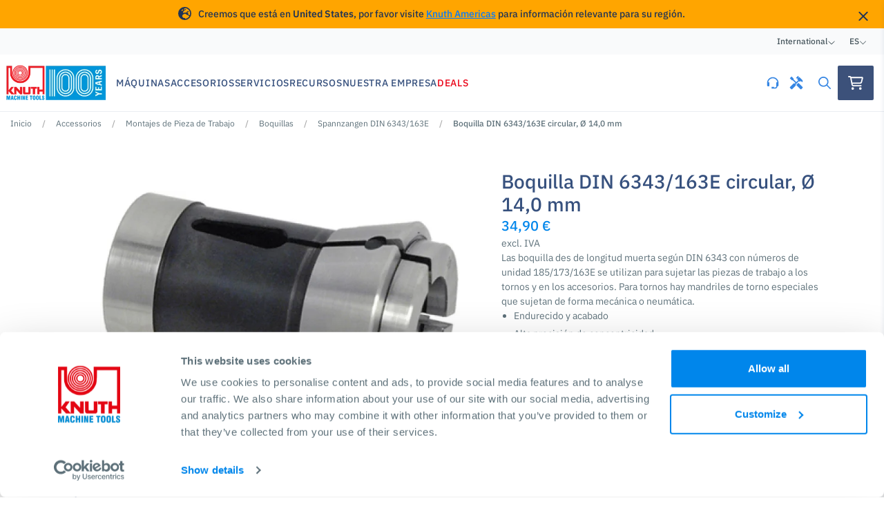

--- FILE ---
content_type: text/html; charset=UTF-8
request_url: https://www.knuth.com/es/boquilla-din-6343-163e-circular-o-14-0-mm-116214
body_size: 23178
content:


<!DOCTYPE html>
<html lang="es">
<head>
        <script data-debug>
        dataLayer = [
            {
                'pageType': 'accessories-individual-product-page','productName': 'Collet DIN 6343/163E circular, Ø 14.0 mm','productCategories': 'Accessories/Workpiece Holding/Collets/Spannzangen DIN 6343/163E','productSeries': 'Spannzangen DIN 6343/163E','productSku': 'SKU_116214'},
                {
        event: "view_item",
        ecommerce: {
            items: [
            {
                item_id: "SKU_116214",
                item_name: "Collet DIN 6343/163E circular, Ø 14.0 mm",
                item_brand: "Knuth",
                item_category: "Accessories",
                item_category2: "Workpiece Holding",
                item_category3: "Collets",
                item_category4: "Spannzangen DIN 6343/163E",
                item_list_id: "Accessories/Workpiece Holding/Collets/Spannzangen DIN 6343/163E",
                item_list_name: "Spannzangen DIN 6343/163E",
                currency: "EUR",
                price: 34.9
            }
            ]
        }
    }]
    </script>

    <!-- Google Tag Manager -->
    <script>(function(w,d,s,l,i){w[l]=w[l]||[];w[l].push({'gtm.start':
    new Date().getTime(),event:'gtm.js'});var f=d.getElementsByTagName(s)[0],
    j=d.createElement(s),dl=l!='dataLayer'?'&l='+l:'';j.async=true;j.src=
    'https://www.googletagmanager.com/gtm.js?id='+i+dl;f.parentNode.insertBefore(j,f);
    })(window,document,'script','dataLayer','GTM-PQ57PXZ');</script>
    <!-- End Google Tag Manager -->

        
	<meta charset="UTF-8">
	<meta name="viewport" content="width=device-width, initial-scale=1, maximum-scale=1">

                                        
    <title>Boquilla DIN 6343/163E circular, Ø 14,0 mm - Boquillas | KNUTH Machine Tools</title>
    <meta name="description" content="Las boquilla des de longitud muerta según DIN 6343 con números de unidad 185/173/163E se utilizan para sujetar las piezas de trabajo a los tornos y en los accesorios.
Para tornos hay mandriles de torno especiales que sujetan de forma mecánica o neumática.">
    <meta name="facebook-domain-verification" content="hzo7vs9ceci33eosxty4ddp4jbvy0a" />
    <meta name="google-site-verification" content="ngTURV1mZdl8rLhj6nR5Tu-lK3iQJhyhruNUSyIjjbM" />

        <link rel="apple-touch-icon" sizes="57x57" href="/static/favicon/apple-icon-57x57.png">
    <link rel="apple-touch-icon" sizes="60x60" href="/static/favicon/apple-icon-60x60.png">
    <link rel="apple-touch-icon" sizes="72x72" href="/static/favicon/apple-icon-72x72.png">
    <link rel="apple-touch-icon" sizes="76x76" href="/static/favicon/apple-icon-76x76.png">
    <link rel="apple-touch-icon" sizes="114x114" href="/static/favicon/apple-icon-114x114.png">
    <link rel="apple-touch-icon" sizes="120x120" href="/static/favicon/apple-icon-120x120.png">
    <link rel="apple-touch-icon" sizes="144x144" href="/static/favicon/apple-icon-144x144.png">
    <link rel="apple-touch-icon" sizes="152x152" href="/static/favicon/apple-icon-152x152.png">
    <link rel="apple-touch-icon" sizes="180x180" href="/static/favicon/apple-icon-180x180.png">
    <link rel="icon" type="image/png" sizes="192x192"  href="/static/favicon/android-icon-192x192.png">
    <link rel="icon" type="image/png" sizes="32x32" href="/static/favicon/favicon-32x32.png">
    <link rel="icon" type="image/png" sizes="96x96" href="/static/favicon/favicon-96x96.png">
    <link rel="icon" type="image/png" sizes="16x16" href="/static/favicon/favicon-16x16.png">
    <link rel="manifest" href="/static/favicon/manifest.json">
    <meta name="msapplication-TileColor" content="#ffffff">
    <meta name="msapplication-TileImage" content="/static/favicon/ms-icon-144x144.png">
    <meta name="theme-color" content="#ffffff">

    
                <link rel="canonical" href="https://www.knuth.com/es/boquilla-din-6343-163e-circular-o-14-0-mm-116214"/>
    
                                        <link rel="alternate" hreflang="x-default" href="https://www.knuth.com/en/collet-14mm-hrd-116214" />
            
                            <link rel="alternate" hreflang="en" href="https://www.knuth.com/en/collet-14mm-hrd-116214" />
                                
                            <link rel="alternate" hreflang="de" href="https://www.knuth.com/de/spannzange-14mm-hrd-116214" />
                                
                            <link rel="alternate" hreflang="es" href="https://www.knuth.com/es/boquilla-14-mm-hrd-116214" />
                                
                            <link rel="alternate" hreflang="ru" href="https://www.knuth.com/ru/zazhimnaya-tsanga-14-mm-hrd-116214" />
                                
                            <link rel="alternate" hreflang="fr" href="https://www.knuth.com/fr/pince-14-mm-hrd-116214" />
                                
                            <link rel="alternate" hreflang="it" href="https://www.knuth.com/it/pinza-14mm-hrd-116214" />
                                
                            <link rel="alternate" hreflang="en-us" href="https://www.knuth.com/en-us/collet-0-55-in-hrd-116214" />
                                
                            <link rel="alternate" hreflang="es-us" href="https://www.knuth.com/es-us/boquilla-14-mm-hrd-116214" />
                                
                            <link rel="alternate" hreflang="en-za" href="https://www.knuth.com/en-za/collet-14mm-hrd-116214" />
                        
    <link href="https://fonts.gstatic.com" media="" rel="preconnect" type="text/css" />
<link href="/cache-buster-1760422632/static/css/global.css" media="screen" rel="stylesheet" type="text/css" />
<link href="/cache-buster-1706081148/static/css/accessory.css" media="screen" rel="stylesheet" type="text/css" />
    
        <script>
</script></head>
<body>
    <!-- Google Tag Manager (noscript) -->
    <noscript><iframe src="https://www.googletagmanager.com/ns.html?id=GTM-PQ57PXZ"
    height="0" width="0" style="display:none;visibility:hidden"></iframe></noscript>
    <!-- End Google Tag Manager (noscript) -->
  
        <div class="market-detection-banner">
        <div class="container market-detect-container">
            <div class="content">
                <i class="fa-solid fa-earth-europe"></i>
                <span class="banner-content">Creemos que está en <strong>United States</strong>, por favor visite <a href="/en-us/collet-0-55-in-hrd-116214" class="hreflang-switcher market-banner-switcher" data-hreflang="en-us">Knuth Americas</a> para información relevante para su región.</span>
            </div>
            <a href="#" class="btn-dismiss hreflang-switcher market-banner-switcher" data-hreflang="es">
                <i class="fa-regular fa-xmark"></i>
            </a>
        </div>
    </div>

        <div class="d-none country-code-info" data-country="US">
    </div>


    



                                

<nav class="navbar-locale">
    <div class="container navbar-locale-container">
        <div class="navbar-content">

            <div class="navbar-item">
                <span>International</span>
                <i class="fa-light fa-angle-down"></i>

                <div class="navbar-dropdown no-spacing">
                    <div class="dropdown-section main">
                                                <a
                class="dropdown-link hreflang-switcher active"
                href="javascript:;"
                data-hreflang="es"
            >
                <span>International</span>
            </a>            <a
                class="dropdown-link hreflang-switcher "
                href="https://www.knuth.com/es-us/boquilla-14-mm-hrd-116214"
                data-hreflang="es-us"
            >
                <span>Americas</span>
            </a>            <a
                class="dropdown-link hreflang-switcher "
                href="https://www.knuth.com/en-za/collet-14mm-hrd-116214"
                data-hreflang="en-za"
            >
                <span>Sub-Saharan Africa</span>
            </a>    
                        <a
                            class="dropdown-link"
                            href="https://www.knuth.com/es/gateway"
                        >
                            <span>Visión global</span>
                            <i class="far fa-angle-right"></i>
                        </a>
                    </div>
                </div>
            </div>

            <div class="navbar-item language">
                <span>es</span>
                <i class="fa-light fa-angle-down"></i>

                <div class="navbar-dropdown no-spacing">
                    <div class="dropdown-section main">
                                                <a
                class="dropdown-link hreflang-switcher "
                href="https://www.knuth.com/en/collet-14mm-hrd-116214"
                data-hreflang="en"
            >
                <span>English</span>
            </a>            <a
                class="dropdown-link hreflang-switcher "
                href="https://www.knuth.com/de/spannzange-14mm-hrd-116214"
                data-hreflang="de"
            >
                <span>Deutsch </span>
            </a>            <a
                class="dropdown-link hreflang-switcher active"
                href="javascript:;"
                data-hreflang="es"
            >
                <span>Español</span>
            </a>            <a
                class="dropdown-link hreflang-switcher "
                href="https://www.knuth.com/ru/zazhimnaya-tsanga-14-mm-hrd-116214"
                data-hreflang="ru"
            >
                <span>Русский</span>
            </a>            <a
                class="dropdown-link hreflang-switcher "
                href="https://www.knuth.com/fr/pince-14-mm-hrd-116214"
                data-hreflang="fr"
            >
                <span>Français</span>
            </a>            <a
                class="dropdown-link hreflang-switcher "
                href="https://www.knuth.com/it/pinza-14mm-hrd-116214"
                data-hreflang="it"
            >
                <span>Italiano</span>
            </a>    
                    </div>
                </div>
            </div>

        </div>
    </div>
</nav>        
                            		<nav id="navbar-app" class="navbar-app">
		<div class="navbar-wrapper">
			<div class="container navbar-content">
				<a class="navbar-brand" href="/es">

					                                                    <picture >
	<source srcset="/Website%20Assets/15641/image-thumb__15641__logo/logo_100_en.4e0146ca.avif 1x, /Website%20Assets/15641/image-thumb__15641__logo/logo_100_en@2x.4e0146ca.avif 2x" width="300" height="141" type="image/avif" />
	<source srcset="/Website%20Assets/15641/image-thumb__15641__logo/logo_100_en.800a0bab.webp 1x, /Website%20Assets/15641/image-thumb__15641__logo/logo_100_en@2x.800a0bab.webp 2x" width="300" height="141" type="image/webp" />
	<source srcset="/Website%20Assets/15641/image-thumb__15641__logo/logo_100_en.800a0bab.png 1x, /Website%20Assets/15641/image-thumb__15641__logo/logo_100_en@2x.800a0bab.png 2x" width="300" height="141" type="image/png" />
	<img class="brand" loading="eager" src="/Website%20Assets/15641/image-thumb__15641__logo/logo_100_en.800a0bab.png" width="300" height="141" alt="Logo 100 years" srcset="/Website%20Assets/15641/image-thumb__15641__logo/logo_100_en.800a0bab.png 1x, /Website%20Assets/15641/image-thumb__15641__logo/logo_100_en@2x.800a0bab.png 2x" />
</picture>

                        									</a>

				<div class="navbar-links d-none d-lg-flex">
					    
                    <div class="navbar-link">
                <span class="link-label">Máquinas</span>
                <div class="navbar-dropdown">
                        
<div class="dropdown-section main">
                        <a class="dropdown-link" href="https://www.knuth.com/es/maquinas-herramienta/torneado" :class="navbar.machine_category == 30 ? 'active' : ''" @mouseover="navbar.machine_category = 30">
                <span>Torneado</span>
                <i class="far fa-arrow-right"></i>
            </a>
                                <a class="dropdown-link" href="https://www.knuth.com/es/maquinas-herramienta/fresar" :class="navbar.machine_category == 24 ? 'active' : ''" @mouseover="navbar.machine_category = 24">
                <span>Fresar</span>
                <i class="far fa-arrow-right"></i>
            </a>
                                <a class="dropdown-link" href="https://www.knuth.com/es/maquinas-herramienta/rectificado" :class="navbar.machine_category == 22 ? 'active' : ''" @mouseover="navbar.machine_category = 22">
                <span>Rectificado</span>
                <i class="far fa-arrow-right"></i>
            </a>
                                <a class="dropdown-link" href="https://www.knuth.com/es/maquinas-herramienta/taladrar" :class="navbar.machine_category == 20 ? 'active' : ''" @mouseover="navbar.machine_category = 20">
                <span>Taladrar</span>
                <i class="far fa-arrow-right"></i>
            </a>
                                <a class="dropdown-link" href="https://www.knuth.com/es/maquinas-herramienta/serrar" :class="navbar.machine_category == 27 ? 'active' : ''" @mouseover="navbar.machine_category = 27">
                <span>Serrar</span>
                <i class="far fa-arrow-right"></i>
            </a>
                                <a class="dropdown-link" href="https://www.knuth.com/es/maquinas-herramienta/electroerosion" :class="navbar.machine_category == 21 ? 'active' : ''" @mouseover="navbar.machine_category = 21">
                <span>Electroerosion</span>
                <i class="far fa-arrow-right"></i>
            </a>
                                <a class="dropdown-link" href="https://www.knuth.com/es/maquinas-herramienta/maquinas-de-corte-por-laser" @mouseover="navbar.machine_category = null">
                <span>Maquinas de Corte por Laser</span>
            </a>
                                <a class="dropdown-link" href="https://www.knuth.com/es/maquinas-herramienta/maquina-de-corte-por-plasma" @mouseover="navbar.machine_category = null">
                <span>Maquina de Corte por Plasma</span>
            </a>
                                <a class="dropdown-link" href="https://www.knuth.com/es/maquinas-herramienta/prensas" :class="navbar.machine_category == 26 ? 'active' : ''" @mouseover="navbar.machine_category = 26">
                <span>Prensas</span>
                <i class="far fa-arrow-right"></i>
            </a>
                                <a class="dropdown-link" href="https://www.knuth.com/es/maquinas-herramienta/trabajo-por-lamina-de-metal" :class="navbar.machine_category == 28 ? 'active' : ''" @mouseover="navbar.machine_category = 28">
                <span>Trabajo por Lamina de Metal</span>
                <i class="far fa-arrow-right"></i>
            </a>
                                <a class="dropdown-link" href="https://www.knuth.com/es/maquinas-herramienta/procesamiento-de-tubo-y-perfiles" :class="navbar.machine_category == 29 ? 'active' : ''" @mouseover="navbar.machine_category = 29">
                <span>Procesamiento de Tubo y Perfiles</span>
                <i class="far fa-arrow-right"></i>
            </a>
                <a class="dropdown-link cta" href="https://www.knuth.com/es/maquinas-herramienta" @mouseover="navbar.machine_category = null">
        <span>Todas las máquinas</span>
        <i class="far fa-arrow-right"></i>
    </a>
</div>

            <div class="dropdown-section sub" :class="navbar.machine_category == 30 ? 'active' : ''">
                            <a class="dropdown-link" href="https://www.knuth.com/es/maquinas-herramienta/torneado/torno-convencional-horizontal">
                    <span>Torno Convencional</span>
                </a>
                            <a class="dropdown-link" href="https://www.knuth.com/es/maquinas-herramienta/torneado/%subcategory">
                    <span>Tornos CNC</span>
                </a>
                        <a class="dropdown-link cta" href="https://www.knuth.com/es/maquinas-herramienta/torneado">
                <span>Todas las Torneado</span>
                <i class="far fa-arrow-right"></i>
            </a>
        </div>
                <div class="dropdown-section sub" :class="navbar.machine_category == 24 ? 'active' : ''">
                            <a class="dropdown-link" href="https://www.knuth.com/es/maquinas-herramienta/fresar/centro-de-maquinado-vertical">
                    <span>Centro de Maquinado Vertical</span>
                </a>
                            <a class="dropdown-link" href="https://www.knuth.com/es/maquinas-herramienta/fresar/fresadoras-verticales-convencionales">
                    <span>Fresadoras Verticales Convencionales</span>
                </a>
                            <a class="dropdown-link" href="https://www.knuth.com/es/maquinas-herramienta/fresar/mandrinadora-convencional">
                    <span>Mandrinadora Convencional</span>
                </a>
                        <a class="dropdown-link cta" href="https://www.knuth.com/es/maquinas-herramienta/fresar">
                <span>Todas las Fresar</span>
                <i class="far fa-arrow-right"></i>
            </a>
        </div>
                <div class="dropdown-section sub" :class="navbar.machine_category == 22 ? 'active' : ''">
                            <a class="dropdown-link" href="https://www.knuth.com/es/maquinas-herramienta/rectificado/afiladoras-de-herramientas">
                    <span>Afiladoras de Herramientas</span>
                </a>
                            <a class="dropdown-link" href="https://www.knuth.com/es/maquinas-herramienta/rectificado/lijadora-de-disco-y-banda">
                    <span>Lijadora de Disco y Banda</span>
                </a>
                            <a class="dropdown-link" href="https://www.knuth.com/es/maquinas-herramienta/rectificado/Rectificadoras-Convencionales">
                    <span>Rectificadoras Convencionales</span>
                </a>
                        <a class="dropdown-link cta" href="https://www.knuth.com/es/maquinas-herramienta/rectificado">
                <span>Todas las Rectificado</span>
                <i class="far fa-arrow-right"></i>
            </a>
        </div>
                <div class="dropdown-section sub" :class="navbar.machine_category == 20 ? 'active' : ''">
                            <a class="dropdown-link" href="https://www.knuth.com/es/maquinas-herramienta/taladrar/taladro-radial">
                    <span>Taladro Radial</span>
                </a>
                            <a class="dropdown-link" href="https://www.knuth.com/es/maquinas-herramienta/taladrar/taladro-de-columna">
                    <span>Taladro de Columna</span>
                </a>
                        <a class="dropdown-link cta" href="https://www.knuth.com/es/maquinas-herramienta/taladrar">
                <span>Todas las Taladrar</span>
                <i class="far fa-arrow-right"></i>
            </a>
        </div>
                <div class="dropdown-section sub" :class="navbar.machine_category == 27 ? 'active' : ''">
                            <a class="dropdown-link" href="https://www.knuth.com/es/maquinas-herramienta/serrar/sierra-cinta-de-corte-inglete">
                    <span>Sierra Cinta de Corte Inglete</span>
                </a>
                            <a class="dropdown-link" href="https://www.knuth.com/es/maquinas-herramienta/serrar/sierras-horizontales-de-cinta-de-corte-recto">
                    <span>Sierras Horizontales de Cinta de Corte Recto</span>
                </a>
                            <a class="dropdown-link" href="https://www.knuth.com/es/maquinas-herramienta/serrar/sierra-cinta-vertical">
                    <span>Sierra Cinta Vertical</span>
                </a>
                            <a class="dropdown-link" href="https://www.knuth.com/es/maquinas-herramienta/serrar/sierra-de-disco">
                    <span>Sierra de Disco</span>
                </a>
                        <a class="dropdown-link cta" href="https://www.knuth.com/es/maquinas-herramienta/serrar">
                <span>Todas las Serrar</span>
                <i class="far fa-arrow-right"></i>
            </a>
        </div>
                <div class="dropdown-section sub" :class="navbar.machine_category == 21 ? 'active' : ''">
                            <a class="dropdown-link" href="https://www.knuth.com/es/maquinas-herramienta/electroerosion/electroerosion-por-hilo">
                    <span>Electroerosion por Hilo</span>
                </a>
                            <a class="dropdown-link" href="https://www.knuth.com/es/maquinas-herramienta/electroerosion/electroerosionadora-para-herramental">
                    <span>Electroerosionadora para Herramental</span>
                </a>
                        <a class="dropdown-link cta" href="https://www.knuth.com/es/maquinas-herramienta/electroerosion">
                <span>Todas las Electroerosion</span>
                <i class="far fa-arrow-right"></i>
            </a>
        </div>
                        <div class="dropdown-section sub" :class="navbar.machine_category == 26 ? 'active' : ''">
                            <a class="dropdown-link" href="https://www.knuth.com/es/maquinas-herramienta/prensas/prensas-hidraulicas">
                    <span>Prensas Hidraulicas</span>
                </a>
                            <a class="dropdown-link" href="https://www.knuth.com/es/maquinas-herramienta/prensas/prensas-de-taller">
                    <span>Prensas de Taller</span>
                </a>
                        <a class="dropdown-link cta" href="https://www.knuth.com/es/maquinas-herramienta/prensas">
                <span>Todas las Prensas</span>
                <i class="far fa-arrow-right"></i>
            </a>
        </div>
                <div class="dropdown-section sub" :class="navbar.machine_category == 28 ? 'active' : ''">
                            <a class="dropdown-link" href="https://www.knuth.com/es/maquinas-herramienta/trabajo-por-lamina-de-metal/dobladora">
                    <span>Dobladora</span>
                </a>
                            <a class="dropdown-link" href="https://www.knuth.com/es/maquinas-herramienta/trabajo-por-lamina-de-metal/cizallas">
                    <span>Cizallas</span>
                </a>
                            <a class="dropdown-link" href="https://www.knuth.com/es/maquinas-herramienta/trabajo-por-lamina-de-metal/maquina-plegadora">
                    <span>Maquina Plegadora</span>
                </a>
                            <a class="dropdown-link" href="https://www.knuth.com/es/maquinas-herramienta/trabajo-por-lamina-de-metal/maquina-laminadora-para-placa">
                    <span>Maquina Laminadora para Placa</span>
                </a>
                            <a class="dropdown-link" href="https://www.knuth.com/es/maquinas-herramienta/trabajo-por-lamina-de-metal/Maquinas-biseladoras">
                    <span>Máquinas biseladoras</span>
                </a>
                        <a class="dropdown-link cta" href="https://www.knuth.com/es/maquinas-herramienta/trabajo-por-lamina-de-metal">
                <span>Todas las Trabajo por Lamina de Metal</span>
                <i class="far fa-arrow-right"></i>
            </a>
        </div>
                <div class="dropdown-section sub" :class="navbar.machine_category == 29 ? 'active' : ''">
                            <a class="dropdown-link" href="https://www.knuth.com/es/maquinas-herramienta/procesamiento-de-tubo-y-perfiles/maquina-roladora-para-tubos-y-perfiles">
                    <span>Maquina Roladora para Tubos y Perfiles</span>
                </a>
                            <a class="dropdown-link" href="https://www.knuth.com/es/maquinas-herramienta/procesamiento-de-tubo-y-perfiles/biseladora-en-venta">
                    <span>Biseladora en Venta</span>
                </a>
                        <a class="dropdown-link cta" href="https://www.knuth.com/es/maquinas-herramienta/procesamiento-de-tubo-y-perfiles">
                <span>Todas las Procesamiento de Tubo y Perfiles</span>
                <i class="far fa-arrow-right"></i>
            </a>
        </div>
    
                </div>
            </div>
                
                    <div class="navbar-link">
                <span class="link-label">Accesorios</span>
                <div class="navbar-dropdown">
                        
<div class="dropdown-section main">
                        <a class="dropdown-link" href="https://www.knuth.com/es/accesorios/accesorios-y-dispositivos" :class="navbar.accessory_category == 33926 ? 'active' : ''" @mouseover="navbar.accessory_category = 33926">
                <span>Accesorios y Dispositivos</span>
                <i class="far fa-arrow-right"></i>
            </a>
                                <a class="dropdown-link" href="https://www.knuth.com/es/accesorios/proceso-de-inspeccion" :class="navbar.accessory_category == 33928 ? 'active' : ''" @mouseover="navbar.accessory_category = 33928">
                <span>Proceso de inspección</span>
                <i class="far fa-arrow-right"></i>
            </a>
                                <a class="dropdown-link" href="https://www.knuth.com/es/accesorios/montajes-de-herramienta" :class="navbar.accessory_category == 33908 ? 'active' : ''" @mouseover="navbar.accessory_category = 33908">
                <span>Montajes de Herramienta</span>
                <i class="far fa-arrow-right"></i>
            </a>
                                <a class="dropdown-link" href="https://www.knuth.com/es/accesorios/herramientas-de-mecanizado" :class="navbar.accessory_category == 33911 ? 'active' : ''" @mouseover="navbar.accessory_category = 33911">
                <span>Herramientas de mecanizado</span>
                <i class="far fa-arrow-right"></i>
            </a>
                                <a class="dropdown-link" href="https://www.knuth.com/es/accesorios/montajes-de-pieza-de-trabajo" :class="navbar.accessory_category == 33906 ? 'active' : ''" @mouseover="navbar.accessory_category = 33906">
                <span>Montajes de Pieza de Trabajo</span>
                <i class="far fa-arrow-right"></i>
            </a>
                                <a class="dropdown-link" href="https://www.knuth.com/es/accesorios/abrasivos" :class="navbar.accessory_category == 33917 ? 'active' : ''" @mouseover="navbar.accessory_category = 33917">
                <span>Abrasivos</span>
                <i class="far fa-arrow-right"></i>
            </a>
                                <a class="dropdown-link" href="https://www.knuth.com/es/accesorios/hoja-de-sierra" :class="navbar.accessory_category == 33922 ? 'active' : ''" @mouseover="navbar.accessory_category = 33922">
                <span>Hoja de sierra</span>
                <i class="far fa-arrow-right"></i>
            </a>
                                <a class="dropdown-link" href="https://www.knuth.com/es/accesorios/consumibles" :class="navbar.accessory_category == 33945 ? 'active' : ''" @mouseover="navbar.accessory_category = 33945">
                <span>Consumibles</span>
                <i class="far fa-arrow-right"></i>
            </a>
                                <a class="dropdown-link" href="https://www.knuth.com/es/accesorios/taller" :class="navbar.accessory_category == 33936 ? 'active' : ''" @mouseover="navbar.accessory_category = 33936">
                <span>Taller</span>
                <i class="far fa-arrow-right"></i>
            </a>
                <a class="dropdown-link cta" href="https://www.knuth.com/es/accesorios" @mouseover="navbar.accessory_category = null">
        <span>Todos accesorios</span>
        <i class="far fa-arrow-right"></i>
    </a>
</div>

            <div class="dropdown-section sub" :class="navbar.accessory_category == 33926 ? 'active' : ''">
                            <a class="dropdown-link" href="https://www.knuth.com/es/accesorios/accesorios-y-dispositivos/dispositivos-de-enfriamiento-y-lubricaciones">
                    <span>Dispositivos de enfriamiento y lubricaciones</span>
                </a>
                            <a class="dropdown-link" href="https://www.knuth.com/es/accesorios/accesorios-y-dispositivos/smart-factory">
                    <span>SmartFactory</span>
                </a>
                            <a class="dropdown-link" href="https://www.knuth.com/es/accesorios/accesorios-y-dispositivos/transportador-de-rodillos">
                    <span>Transportador de rodillos</span>
                </a>
                            <a class="dropdown-link" href="https://www.knuth.com/es/accesorios/accesorios-y-dispositivos/accesorios-tornos">
                    <span>Accesorios tornos</span>
                </a>
                            <a class="dropdown-link" href="https://www.knuth.com/es/accesorios/accesorios-y-dispositivos/accesorios-fresadoras">
                    <span>Accesorios fresadoras</span>
                </a>
                            <a class="dropdown-link" href="https://www.knuth.com/es/accesorios/accesorios-y-dispositivos/instalacion-montaje">
                    <span>Instalación, montaje </span>
                </a>
                            <a class="dropdown-link" href="https://www.knuth.com/es/accesorios/accesorios-y-dispositivos/seguridad-de-la-maquina">
                    <span>Seguridad de la maquina</span>
                </a>
                            <a class="dropdown-link" href="https://www.knuth.com/es/accesorios/accesorios-y-dispositivos/indicadores-de-posicion-y-escalas">
                    <span>Indicadores de posición y escalas</span>
                </a>
                            <a class="dropdown-link" href="https://www.knuth.com/es/accesorios/accesorios-y-dispositivos/iluminacion-de-la-maquina">
                    <span>Iluminación de la máquina</span>
                </a>
                        <a class="dropdown-link cta" href="https://www.knuth.com/es/accesorios/accesorios-y-dispositivos">
                <span>Ver todos</span>
                <i class="far fa-arrow-right"></i>
            </a>
        </div>
                <div class="dropdown-section sub" :class="navbar.accessory_category == 33928 ? 'active' : ''">
                            <a class="dropdown-link" href="https://www.knuth.com/es/accesorios/proceso-de-inspeccion/calibradores-de-disco">
                    <span>Calibradores de disco</span>
                </a>
                            <a class="dropdown-link" href="https://www.knuth.com/es/accesorios/proceso-de-inspeccion/dispositivos-de-medicion">
                    <span>Dispositivos de medición</span>
                </a>
                            <a class="dropdown-link" href="https://www.knuth.com/es/accesorios/proceso-de-inspeccion/micrometros">
                    <span>Micrómetros</span>
                </a>
                            <a class="dropdown-link" href="https://www.knuth.com/es/accesorios/proceso-de-inspeccion/placas-de-medicion-y-de-superficie">
                    <span>Placas de medición y de superficie</span>
                </a>
                        <a class="dropdown-link cta" href="https://www.knuth.com/es/accesorios/proceso-de-inspeccion">
                <span>Ver todos</span>
                <i class="far fa-arrow-right"></i>
            </a>
        </div>
                <div class="dropdown-section sub" :class="navbar.accessory_category == 33908 ? 'active' : ''">
                            <a class="dropdown-link" href="https://www.knuth.com/es/accesorios/montajes-de-herramienta/adaptadores-de-fresado-y-taladrado">
                    <span>Adaptadores de fresado y taladrado</span>
                </a>
                            <a class="dropdown-link" href="https://www.knuth.com/es/accesorios/montajes-de-herramienta/mandriles-de-fresado">
                    <span>Mandriles de fresado</span>
                </a>
                            <a class="dropdown-link" href="https://www.knuth.com/es/accesorios/montajes-de-herramienta/pinzas-y-mandriles">
                    <span>Pinzas y mandriles</span>
                </a>
                            <a class="dropdown-link" href="https://www.knuth.com/es/accesorios/montajes-de-herramienta/mandriles-de-taladro">
                    <span>Mandriles de taladro</span>
                </a>
                            <a class="dropdown-link" href="https://www.knuth.com/es/accesorios/montajes-de-herramienta/portaherramientas-para-tornos">
                    <span>Portaherramientas para tornos</span>
                </a>
                            <a class="dropdown-link" href="https://www.knuth.com/es/accesorios/montajes-de-herramienta/otros">
                    <span>Otros</span>
                </a>
                        <a class="dropdown-link cta" href="https://www.knuth.com/es/accesorios/montajes-de-herramienta">
                <span>Ver todos</span>
                <i class="far fa-arrow-right"></i>
            </a>
        </div>
                <div class="dropdown-section sub" :class="navbar.accessory_category == 33911 ? 'active' : ''">
                            <a class="dropdown-link" href="https://www.knuth.com/es/accesorios/herramientas-de-mecanizado/herramientas-de-fresado">
                    <span>Herramientas de fresado</span>
                </a>
                            <a class="dropdown-link" href="https://www.knuth.com/es/accesorios/herramientas-de-mecanizado/herramientas-de-perforacion">
                    <span>Herramientas de perforación</span>
                </a>
                            <a class="dropdown-link" href="https://www.knuth.com/es/accesorios/herramientas-de-mecanizado/herramientas-de-torneado-y-accesorios">
                    <span>Herramientas de torneado y accesorios </span>
                </a>
                            <a class="dropdown-link" href="https://www.knuth.com/es/accesorios/herramientas-de-mecanizado/escariadores">
                    <span>Escariadores</span>
                </a>
                            <a class="dropdown-link" href="https://www.knuth.com/es/accesorios/herramientas-de-mecanizado/escariadores">
                    <span>Escariadores</span>
                </a>
                        <a class="dropdown-link cta" href="https://www.knuth.com/es/accesorios/herramientas-de-mecanizado">
                <span>Ver todos</span>
                <i class="far fa-arrow-right"></i>
            </a>
        </div>
                <div class="dropdown-section sub" :class="navbar.accessory_category == 33906 ? 'active' : ''">
                            <a class="dropdown-link" href="https://www.knuth.com/es/accesorios/montajes-de-pieza-de-trabajo/mandriles-y-accesorios">
                    <span>Mandriles y accesorios</span>
                </a>
                            <a class="dropdown-link" href="https://www.knuth.com/es/accesorios/montajes-de-pieza-de-trabajo/boquillas">
                    <span>Boquillas</span>
                </a>
                            <a class="dropdown-link" href="https://www.knuth.com/es/accesorios/montajes-de-pieza-de-trabajo/prensas-de-banco">
                    <span>Prensas de banco</span>
                </a>
                            <a class="dropdown-link" href="https://www.knuth.com/es/accesorios/montajes-de-pieza-de-trabajo/mesas-de-configuracion">
                    <span>Mesas de configuración</span>
                </a>
                            <a class="dropdown-link" href="https://www.knuth.com/es/accesorios/montajes-de-pieza-de-trabajo/divisores">
                    <span>Divisores</span>
                </a>
                            <a class="dropdown-link" href="https://www.knuth.com/es/accesorios/montajes-de-pieza-de-trabajo/kits-de-sujecion">
                    <span>Kits de sujeción</span>
                </a>
                        <a class="dropdown-link cta" href="https://www.knuth.com/es/accesorios/montajes-de-pieza-de-trabajo">
                <span>Ver todos</span>
                <i class="far fa-arrow-right"></i>
            </a>
        </div>
                <div class="dropdown-section sub" :class="navbar.accessory_category == 33917 ? 'active' : ''">
                            <a class="dropdown-link" href="https://www.knuth.com/es/accesorios/abrasivos/cintas-de-lijado">
                    <span>Cintas de lijado</span>
                </a>
                            <a class="dropdown-link" href="https://www.knuth.com/es/accesorios/abrasivos/discos-y-muelas-abrasivas">
                    <span>Discos y muelas abrasivas</span>
                </a>
                        <a class="dropdown-link cta" href="https://www.knuth.com/es/accesorios/abrasivos">
                <span>Ver todos</span>
                <i class="far fa-arrow-right"></i>
            </a>
        </div>
                <div class="dropdown-section sub" :class="navbar.accessory_category == 33922 ? 'active' : ''">
                            <a class="dropdown-link" href="https://www.knuth.com/es/accesorios/hoja-de-sierra/hojas-de-sierra-de-cinta">
                    <span>Hojas de sierra de cinta</span>
                </a>
                            <a class="dropdown-link" href="https://www.knuth.com/es/accesorios/hoja-de-sierra/hojas-de-sierra-circular">
                    <span>Hojas de sierra circular</span>
                </a>
                        <a class="dropdown-link cta" href="https://www.knuth.com/es/accesorios/hoja-de-sierra">
                <span>Ver todos</span>
                <i class="far fa-arrow-right"></i>
            </a>
        </div>
                <div class="dropdown-section sub" :class="navbar.accessory_category == 33945 ? 'active' : ''">
                            <a class="dropdown-link" href="https://www.knuth.com/es/accesorios/consumibles/consumibles-para-maquinas-de-descargas-electricas">
                    <span>Consumibles para máquinas de descargas eléctricas</span>
                </a>
                            <a class="dropdown-link" href="https://www.knuth.com/es/accesorios/consumibles/consumibles-de-corte-por-laser">
                    <span>Consumibles de corte por laser</span>
                </a>
                            <a class="dropdown-link" href="https://www.knuth.com/es/accesorios/consumibles/consumibles-de-corte-por-plasma">
                    <span>Consumibles de corte por plasma</span>
                </a>
                            <a class="dropdown-link" href="https://www.knuth.com/es/accesorios/consumibles/consumibles-para-el-corte-con-agua">
                    <span>Consumibles para el corte con agua</span>
                </a>
                        <a class="dropdown-link cta" href="https://www.knuth.com/es/accesorios/consumibles">
                <span>Ver todos</span>
                <i class="far fa-arrow-right"></i>
            </a>
        </div>
                <div class="dropdown-section sub" :class="navbar.accessory_category == 33936 ? 'active' : ''">
                            <a class="dropdown-link" href="https://www.knuth.com/es/accesorios/taller/eliminacion-de-virutas">
                    <span>Eliminación de virutas</span>
                </a>
                            <a class="dropdown-link" href="https://www.knuth.com/es/accesorios/taller/rodillos-de-carga">
                    <span>Rodillos de carga</span>
                </a>
                        <a class="dropdown-link cta" href="https://www.knuth.com/es/accesorios/taller">
                <span>Ver todos</span>
                <i class="far fa-arrow-right"></i>
            </a>
        </div>
    
                </div>
            </div>
                
                    <div class="navbar-link">
                <span class="link-label">Servicios</span>
                <div class="navbar-dropdown">
                    <div class="dropdown-section main"><a class="dropdown-link" href="https://www.knuth.com/es/servicios/servicios-de-puesta-en-marcha">
                                <span>Servicios de puesta en marcha</span>
                            </a>
                        <a class="dropdown-link" href="https://www.knuth.com/es/servicios/servicios-de-mantenimiento">
                                <span>Servicios de mantenimiento</span>
                            </a>
                        <a class="dropdown-link" href="https://www.knuth.com/es/servicios/reparaciones-y-recambios">
                                <span>Reparaciones y recambios</span>
                            </a>
                        <a class="dropdown-link" href="https://www.knuth.com/es/servicios/reserve-una-demostracion">
                                <span>Reserve una demostración</span>
                            </a>
                        </div>
                </div>
            </div>
                
                    <div class="navbar-link">
                <span class="link-label">Recursos</span>
                <div class="navbar-dropdown">
                    <div class="dropdown-section main"><a class="dropdown-link" href="https://www.knuth.com/es/recursos/solicitud-de-catalogo">
                                <span>Solicitud de catálogo</span>
                            </a>
                        <a class="dropdown-link" href="https://www.knuth.com/es/recursos/casos-practicos">
                                <span>Casos prácticos</span>
                            </a>
                        </div>
                </div>
            </div>
                
                    <div class="navbar-link">
                <span class="link-label">Nuestra empresa</span>
                <div class="navbar-dropdown">
                    <div class="dropdown-section main"><a class="dropdown-link" href="https://www.knuth.com/es/contactenos">
                                <span>Contáctenos</span>
                            </a>
                        <a class="dropdown-link" href="https://www.knuth.com/es/nuestra-empresa/sobre-knuth">
                                <span>Sobre KNUTH</span>
                            </a>
                        <a class="dropdown-link" href="https://www.knuth.com/es/nuestra-empresa/nuestra-historia">
                                <span>Nuestra historia</span>
                            </a>
                        <a class="dropdown-link" href="https://www.knuth.com/es/nuestra-empresa/nuestras-ubicaciones">
                                <span>Nuestras ubicaciones</span>
                            </a>
                        <a class="dropdown-link" href="https://jobs.knuth.de">
                                <span>Ofertas de trabajo</span>
                            </a>
                        </div>
                </div>
            </div>
                                                        

					
<a class="navbar-link  navbar-link--red " href="https://www.knuth.com/es/maquinas-herramienta/deals">
    <span class="link-label">DEALS</span>
</a>

				</div>

				<div class="navbar-icons">
					<button class="btn-consultation navbar-icon sticky-icon" data-toggle="tooltip" data-placement="bottom" title="Solicitud de consulta gratuita" data-template='<div class="tooltip special-tag-tooltip" role="tooltip"><div class="arrow"></div><div class="tooltip-inner"></div></div>'>
						<img src="/static/img/header/header-phone.svg">
					</button>

					<button class="btn-consultation navbar-icon regular-icon  navbar-icon--fr-es ">
						<svg width="20" height="20" viewBox="0 0 20 20" fill="none" xmlns="http://www.w3.org/2000/svg">
							<path d="M9.99999 1.66663C5.40499 1.66663 1.66666 5.40496 1.66666 9.99996V13.4525C1.66666 14.3058 2.41416 15 3.33332 15H4.16666C4.38767 15 4.59963 14.9122 4.75591 14.7559C4.91219 14.5996 4.99999 14.3876 4.99999 14.1666V9.88079C4.99999 9.65978 4.91219 9.44782 4.75591 9.29154C4.59963 9.13526 4.38767 9.04746 4.16666 9.04746H3.40999C3.87332 5.82246 6.64832 3.33329 9.99999 3.33329C13.3517 3.33329 16.1267 5.82246 16.59 9.04746H15.8333C15.6123 9.04746 15.4003 9.13526 15.2441 9.29154C15.0878 9.44782 15 9.65978 15 9.88079V15C15 15.9191 14.2525 16.6666 13.3333 16.6666H11.6667V15.8333H8.33332V18.3333H13.3333C15.1717 18.3333 16.6667 16.8383 16.6667 15C17.5858 15 18.3333 14.3058 18.3333 13.4525V9.99996C18.3333 5.40496 14.595 1.66663 9.99999 1.66663Z" fill="#3686E3"/>
						</svg>
						<span class="icon-text">Consulta gratis</span>
					</button>

					<a class="btn-repairs navbar-icon sticky-icon" href="javascript:void(0);" data-toggle="tooltip" data-placement="bottom" title="Reparaciones y repuestos" data-template='<div class="tooltip special-tag-tooltip" role="tooltip"><div class="arrow"></div><div class="tooltip-inner"></div></div>'>
						<img src="/static/img/header/header-repairs.svg">
					</a>

					<a class="btn-repairs navbar-icon regular-icon  navbar-icon--fr-es " href="javascript:void(0);">
						<svg width="20" height="20" viewBox="0 0 20 20" fill="none" xmlns="http://www.w3.org/2000/svg">
							<g clip-path="url(#clip0_1150_682)">
							<path d="M16.6042 19.375C16.4792 19.375 16.3576 19.3507 16.2396 19.3021C16.1215 19.2535 16.0208 19.1806 15.9375 19.0833L10.5625 13.6875C10.4653 13.6181 10.3924 13.5243 10.3437 13.4062C10.2951 13.2882 10.2708 13.1667 10.2708 13.0417C10.2708 12.9167 10.2951 12.7917 10.3437 12.6667C10.3924 12.5417 10.4653 12.4306 10.5625 12.3333L12.3125 10.5833C12.3958 10.5 12.4965 10.4271 12.6146 10.3646C12.7326 10.3021 12.8611 10.2708 13 10.2708C13.125 10.2708 13.2465 10.3021 13.3646 10.3646C13.4826 10.4271 13.5833 10.5 13.6667 10.5833L19.0625 16C19.1458 16.0833 19.2153 16.1806 19.2708 16.2917C19.3264 16.4028 19.3542 16.5278 19.3542 16.6667C19.3542 16.7917 19.3194 16.9167 19.25 17.0417C19.1805 17.1667 19.118 17.2639 19.0625 17.3333L17.3125 19.1042C17.2153 19.1736 17.1076 19.2361 16.9896 19.2917C16.8715 19.3472 16.743 19.375 16.6042 19.375ZM3.39582 19.3542C3.27082 19.3542 3.14582 19.3333 3.02082 19.2917C2.89582 19.25 2.79166 19.1806 2.70832 19.0833L0.979156 17.3542C0.881934 17.2847 0.81249 17.191 0.770823 17.0729C0.729156 16.9549 0.708323 16.8264 0.708323 16.6875C0.708323 16.5625 0.729156 16.4375 0.770823 16.3125C0.81249 16.1875 0.881934 16.0833 0.979156 16L6.20832 10.7917H8.10416L8.81249 10.0833L4.89582 6.14583H3.58332L0.604156 3.1875L3.10416 0.6875L6.08332 3.64583V4.95833L9.99999 8.89583L12.7917 6.10417L11.2917 4.60417L12.5 3.41667H10.0833L9.54166 2.875L12.7083 -0.3125L13.2708 0.25V2.64583L14.4583 1.45833L18.3958 5.41667C18.6319 5.68056 18.8229 5.96528 18.9687 6.27083C19.1146 6.57639 19.1875 6.89583 19.1875 7.22917C19.1875 7.59028 19.1146 7.93403 18.9687 8.26042C18.8229 8.58681 18.6458 8.875 18.4375 9.125L16.4792 7.16667L15.1875 8.45833L14 7.27083L9.29166 11.9792V13.875L4.06249 19.0833C3.97916 19.1806 3.88193 19.25 3.77082 19.2917C3.65971 19.3333 3.53471 19.3542 3.39582 19.3542Z" fill="#3686E3"/>
							</g>
							<defs>
							<clipPath id="clip0_1150_682">
							<rect width="20" height="20" fill="white"/>
							</clipPath>
							</defs>
						</svg>
						<span class="icon-text">Reparaciones/piezas de repuesto</span>
					</a>

					<button class="navbar-icon search-desktop regular-icon" @click="search.active = true">
                    	<i class="far fa-search"></i>
                	</button><div class="navbar-icon btn-cart" :class="cart.active ? 'active' : ''" v-cloak>
    <div class="activator" @click="cart.active = true"></div>
    <i class="far fa-shopping-cart"></i>
    <div class="cart-count" v-if="cart.items.length">
        <span v-html="cart.items.length"></span>
    </div>
</div>

<div class="navbar-drawer navbar-cart" :class="cart.active ? 'active' : ''">
    <div class="drawer-overlay" @click="cart.active = false"></div>

    <div class="drawer-card">
        <div class="card-section main">
            <div class="card-section-header">
                <button class="btn btn-flat btn-dismiss" @click="cart.active = false">
                    <i class="far fa-arrow-right-to-line"></i>
                </button>
                <h4 class="header-label">Carrito de compras</h4>
                <div class="header-spacer"></div>
            </div>
            <div class="card-section-body">
                                <div class="navbar-cart-loader" :class="cart.loading ? 'active' : ''">
                    <i class="far fa-spinner-third fa-spin" v-if="cart.loading"></i>
                </div>

                                <div class="navbar-cart-items" :class="cart.items.length && !cart.loading ? 'active' : ''">
                    <a :href="item.machineData ? item.machineData.url : item.url" class="navbar-cart-item" v-for="item in cart.items">
                        <img v-if="item.machineData" :src="item.machineData.img" :alt="item.machineData.imgAlt" class="item-img">
                        <div v-if="item.machineData" class="item-content">
                            <span class="item-title" v-html="item.machineData.name"></span><div class="item-price">{{ item.price | money }} <span>x {{ item.quantity }}</span></div></div>

                        <img v-if="!item.machineData" :src="item.img" :alt="item.imgAlt" class="item-img">
                        <div v-if="!item.machineData" class="item-content">
                            <span class="item-title" v-html="item.name"></span><div class="item-price">{{ item.price | money }} <span>x {{ item.quantity }}</span></div></div>
                        <button type="button" class="btn btn-delete" @click.prevent="removeCartItem(item)">
                            <i class="far fa-xmark"></i>
                        </button>
                    </a>
                </div>

                                <div class="navbar-cart-empty" :class="!cart.items.length && !cart.loading ? 'active' : ''">
                    <i class="far fa-cart-circle-xmark"></i>
                    <div class="empty-content">
                        <h4>Su carrito está vacío</h4>
                        <p>No hay artículos en su carrito de compras</p>
                    </div>
                </div>
            </div>
            <div class="card-section-footer" :class="!cart.loading ? 'active' : ''">
                <template v-if="cart.items.length">
                    <div class="navbar-cart-subtotal">
                        <span class="label">Subtotal (excl. IVA)</span><span class="value">{{ cart_total | money }}</span></div>
                    <a href="/es/shop/cart" class="navbar-drawer-link cta">
                        <span>Ver el carrito</span>
                    </a>
                </template>
                <a href="/es/accesorios" class="navbar-drawer-link cta" v-else>
                    <span>Comprar accesorios</span>
                </a>
            </div>
        </div>
    </div>
</div><button class="navbar-icon sticky-icon search-mobile" @click="search.active = true">
						<i class="far fa-search"></i>
					</button>
					<button class="navbar-icon d-lg-none" @click="navdrawer.active = true">
						<i class="far fa-bars" style="transform: scaleX(1.15); display: inline-block; padding-left:4px;"></i>
					</button>
				</div>
			</div>

			<div class="navbar-search" :class="search.active ? 'active' : ''">

    <div class="search-input">
        <div class="container">
            <input type="text" class="form-control" placeholder="¿Qué máquina está buscando?" @keyup="debounceSearch">
            <div class="icons">

                <div v-show="search.state !== 'loading'">
                    <i class="far fa-search"></i>
                </div>
                <div v-show="search.state == 'loading'">
                    <i class="far fa-spinner-third fa-spin loader"></i>
                </div>

                <span class="navbar-search-dismiss" @click="search.active = false">
                    <i class="fal fa-times"></i>
                </span>
            </div>
        </div>
    </div>

    <div class="search-body" :class="(search.state !== 'initial' && search.state !== 'loading') ? 'active' : ''" @click="search.active = false">
        <div class="container">
            <div
                class="search-results"
                v-if="search.results[search.primaryResults]"
                v-html="search.results[search.primaryResults]"
            ></div>
            <div
                class="search-results"
                v-if="search.results[search.secondaryResults]"
                v-html="search.results[search.secondaryResults]"
            ></div>

            <div
                class="search-results"
                v-if="(!search.results.machines && !search.results.accessories)"
            >
                <p class="empty-search-results">No se han encontrado resultados para &quot;{{ search.term }}&quot;</p>
            </div>
        </div>
    </div>

</div>
<div class="navbar-overlay search" :class="search.active ? 'active' : ''" @click="search.active = false"></div>						
						
						
									
<div class="navbar-drawer" :class="navdrawer.active ? 'active' : ''">
    <div class="drawer-overlay" @click="dismissDrawer"></div>

    <div class="drawer-card">

                <div class="card-section main" :class="navdrawer.subdrawer ? 'inactive' : ''">
            <div class="card-section-header">
                <button class="btn btn-flat btn-dismiss" @click="dismissDrawer">
                    <i class="far fa-arrow-right-to-line"></i>
                </button>
                <h4 class="header-label">Menu</h4>
                <div class="header-spacer"></div>
            </div>
            <div class="card-section-body">
                                                                                        <a href="#" class="navbar-drawer-link" @click.prevent="navdrawer.subdrawer = '91'">
                                <span>Máquinas</span>
                                <i class="far fa-arrow-right"></i>
                            </a>

                                                                                                                                                                                                                            <a href="#" class="navbar-drawer-link" @click.prevent="navdrawer.subdrawer = '558'">
                                <span>Accesorios</span>
                                <i class="far fa-arrow-right"></i>
                            </a>

                                                                                                                                                                                                                            <a href="#" class="navbar-drawer-link" @click.prevent="navdrawer.subdrawer = '506'">
                                <span>Servicios</span>
                                <i class="far fa-arrow-right"></i>
                            </a>

                                                                                                                                                                <a href="#" class="navbar-drawer-link" @click.prevent="navdrawer.subdrawer = '647'">
                                <span>Recursos</span>
                                <i class="far fa-arrow-right"></i>
                            </a>

                                                                                                                                                                <a href="#" class="navbar-drawer-link" @click.prevent="navdrawer.subdrawer = '89'">
                                <span>Nuestra empresa</span>
                                <i class="far fa-arrow-right"></i>
                            </a>

                                                                                                                                                                                                                                                                                                                                                                                                                                                                                                    
                
<a class="navbar-drawer-link  navbar-drawer-link--red " href="https://www.knuth.com/es/maquinas-herramienta/deals">
    <span>DEALS</span>
</a>



                <div class="locale-links">
                    <a href="#" class="navbar-drawer-link" @click.prevent="navdrawer.subdrawer = 'markets'">
                        <div>
                            <i class="fas fa-globe-europe"></i>
                            <span>International</span>
                        </div>
                        <i class="far fa-arrow-right"></i>
                    </a>

                                        <a href="#" class="navbar-drawer-link" @click.prevent="navdrawer.subdrawer = 'languages'">
                        <div>
                            <i class="far fa-globe"></i>
                            <span class="text-upper">es</span>
                        </div>
                        <i class="far fa-arrow-right"></i>
                    </a>
                </div>
            </div>
        </div>

                                                                                                                                                                <div class="card-section" :class="navdrawer.subdrawer == '506' ? 'active' : ''">
                        <div class="card-section-header">
                            <button class="btn btn-flat btn-dismiss" @click="navdrawer.subdrawer = null">
                                <i class="far fa-arrow-left"></i>
                            </button>
                            <h4 class="header-label">Servicios</h4>
                            <div class="header-spacer"></div>
                        </div>
                        <div class="card-section-body">
                                                                                                                                                                
                                <a href="https://www.knuth.com/es/servicios/servicios-de-puesta-en-marcha" class="navbar-drawer-link ">
                                    <span>Servicios de puesta en marcha</span>
                                </a>
                                                                                                                                                                
                                <a href="https://www.knuth.com/es/servicios/servicios-de-mantenimiento" class="navbar-drawer-link ">
                                    <span>Servicios de mantenimiento</span>
                                </a>
                                                                                                                                                                
                                <a href="https://www.knuth.com/es/servicios/reparaciones-y-recambios" class="navbar-drawer-link ">
                                    <span>Reparaciones y recambios</span>
                                </a>
                                                                                                                                                                
                                <a href="https://www.knuth.com/es/servicios/reserve-una-demostracion" class="navbar-drawer-link ">
                                    <span>Reserve una demostración</span>
                                </a>
                                                    </div>
                    </div>
                                                                                    <div class="card-section" :class="navdrawer.subdrawer == '647' ? 'active' : ''">
                        <div class="card-section-header">
                            <button class="btn btn-flat btn-dismiss" @click="navdrawer.subdrawer = null">
                                <i class="far fa-arrow-left"></i>
                            </button>
                            <h4 class="header-label">Recursos</h4>
                            <div class="header-spacer"></div>
                        </div>
                        <div class="card-section-body">
                                                                                                                                                                
                                <a href="https://www.knuth.com/es/recursos/solicitud-de-catalogo" class="navbar-drawer-link ">
                                    <span>Solicitud de catálogo</span>
                                </a>
                                                                                                                                                                
                                <a href="https://www.knuth.com/es/recursos/casos-practicos" class="navbar-drawer-link ">
                                    <span>Casos prácticos</span>
                                </a>
                                                                                                                                                                
                                <a href="https://www.knuth.com/es/resources/catalog-request-special" class="navbar-drawer-link ">
                                    <span>Catalogo Knuth con Precios Especiales</span>
                                </a>
                                                    </div>
                    </div>
                                                                                    <div class="card-section" :class="navdrawer.subdrawer == '89' ? 'active' : ''">
                        <div class="card-section-header">
                            <button class="btn btn-flat btn-dismiss" @click="navdrawer.subdrawer = null">
                                <i class="far fa-arrow-left"></i>
                            </button>
                            <h4 class="header-label">Nuestra empresa</h4>
                            <div class="header-spacer"></div>
                        </div>
                        <div class="card-section-body">
                                                                                                                                                                
                                <a href="https://www.knuth.com/es/contactenos" class="navbar-drawer-link ">
                                    <span>Contáctenos</span>
                                </a>
                                                                                                                                                                
                                <a href="https://www.knuth.com/es/nuestra-empresa/sobre-knuth" class="navbar-drawer-link ">
                                    <span>Sobre KNUTH</span>
                                </a>
                                                                                                                                                                
                                <a href="https://www.knuth.com/es/nuestra-empresa/nuestra-historia" class="navbar-drawer-link ">
                                    <span>Nuestra historia</span>
                                </a>
                                                                                                                                                                
                                <a href="https://www.knuth.com/es/nuestra-empresa/nuestras-ubicaciones" class="navbar-drawer-link ">
                                    <span>Nuestras ubicaciones</span>
                                </a>
                                                                                            
                                <a href="https://jobs.knuth.de" class="navbar-drawer-link ">
                                    <span>Ofertas de trabajo</span>
                                </a>
                                                    </div>
                    </div>
                                                                                                                                                                                                                                                                
                
<div class="card-section markets" :class="navdrawer.subdrawer == 'markets' ? 'active' : ''">
    <div class="card-section-header">
        <button class="btn btn-flat btn-dismiss" @click="navdrawer.subdrawer = null">
            <i class="far fa-arrow-left"></i>
        </button>
        <h4 class="header-label">Mercados</h4>
        <div class="header-spacer"></div>
    </div>
    <div class="card-section-body">
        												<a href="javascript:;" class="navbar-drawer-link hreflang-switcher active" data-hreflang="es">
						<span>International</span>
					</a>					<a href="https://www.knuth.com/es-us/boquilla-14-mm-hrd-116214" class="navbar-drawer-link hreflang-switcher " data-hreflang="es-us">
						<span>Americas</span>
					</a>					<a href="https://www.knuth.com/en-za/collet-14mm-hrd-116214" class="navbar-drawer-link hreflang-switcher " data-hreflang="en-za">
						<span>Sub-Saharan Africa</span>
					</a>						
    </div>
    <div class="card-section-footer">
        <a href="https://www.knuth.com/es/gateway" class="navbar-drawer-link cta">
            <span>Visión global</span>
            <i class="far fa-arrow-right"></i>
        </a>
    </div>
</div>

<div class="card-section languages" :class="navdrawer.subdrawer == 'languages' ? 'active' : ''">
    <div class="card-section-header">
        <button class="btn btn-flat btn-dismiss" @click="navdrawer.subdrawer = null">
            <i class="far fa-arrow-left"></i>
        </button>
        <h4 class="header-label">Idiomas</h4>
        <div class="header-spacer"></div>
    </div>
    <div class="card-section-body">
        												<a href="https://www.knuth.com/en/collet-14mm-hrd-116214" class="navbar-drawer-link hreflang-switcher " data-hreflang="en">
						<span>English</span>
					</a>					<a href="https://www.knuth.com/de/spannzange-14mm-hrd-116214" class="navbar-drawer-link hreflang-switcher " data-hreflang="de">
						<span>Deutsch </span>
					</a>					<a href="javascript:;" class="navbar-drawer-link hreflang-switcher active" data-hreflang="es">
						<span>Español</span>
					</a>					<a href="https://www.knuth.com/ru/zazhimnaya-tsanga-14-mm-hrd-116214" class="navbar-drawer-link hreflang-switcher " data-hreflang="ru">
						<span>Русский</span>
					</a>					<a href="https://www.knuth.com/fr/pince-14-mm-hrd-116214" class="navbar-drawer-link hreflang-switcher " data-hreflang="fr">
						<span>Français</span>
					</a>					<a href="https://www.knuth.com/it/pinza-14mm-hrd-116214" class="navbar-drawer-link hreflang-switcher " data-hreflang="it">
						<span>Italiano</span>
					</a>						
    </div>
</div>
                                
<div
    class="card-section"
    :class="navdrawer.subdrawer == '91' && !navdrawer.machine_category ? 'active' : navdrawer.machine_category ? 'inactive' : ''"
>
    <div class="card-section-header">
        <button class="btn btn-flat btn-dismiss" @click="navdrawer.subdrawer = null">
            <i class="far fa-arrow-left"></i>
        </button>
        <h4 class="header-label">Máquinas</h4>
        <div class="header-spacer"></div>
    </div>
    <div class="card-section-body">
                                    <a href="#" class="navbar-drawer-link" @click="navdrawer.machine_category = '30'">
                    <span>Torneado</span>
                    <i class="far fa-arrow-right"></i>
                </a>
                                                <a href="#" class="navbar-drawer-link" @click="navdrawer.machine_category = '24'">
                    <span>Fresar</span>
                    <i class="far fa-arrow-right"></i>
                </a>
                                                <a href="#" class="navbar-drawer-link" @click="navdrawer.machine_category = '22'">
                    <span>Rectificado</span>
                    <i class="far fa-arrow-right"></i>
                </a>
                                                <a href="#" class="navbar-drawer-link" @click="navdrawer.machine_category = '20'">
                    <span>Taladrar</span>
                    <i class="far fa-arrow-right"></i>
                </a>
                                                <a href="#" class="navbar-drawer-link" @click="navdrawer.machine_category = '27'">
                    <span>Serrar</span>
                    <i class="far fa-arrow-right"></i>
                </a>
                                                <a href="#" class="navbar-drawer-link" @click="navdrawer.machine_category = '21'">
                    <span>Electroerosion</span>
                    <i class="far fa-arrow-right"></i>
                </a>
                                                <a href="https://www.knuth.com/es/maquinas-herramienta/maquinas-de-corte-por-laser" class="navbar-drawer-link">
                    <span>Maquinas de Corte por Laser</span>
                </a>
                                                <a href="https://www.knuth.com/es/maquinas-herramienta/maquina-de-corte-por-plasma" class="navbar-drawer-link">
                    <span>Maquina de Corte por Plasma</span>
                </a>
                                                <a href="#" class="navbar-drawer-link" @click="navdrawer.machine_category = '26'">
                    <span>Prensas</span>
                    <i class="far fa-arrow-right"></i>
                </a>
                                                <a href="#" class="navbar-drawer-link" @click="navdrawer.machine_category = '28'">
                    <span>Trabajo por Lamina de Metal</span>
                    <i class="far fa-arrow-right"></i>
                </a>
                                                <a href="#" class="navbar-drawer-link" @click="navdrawer.machine_category = '29'">
                    <span>Procesamiento de Tubo y Perfiles</span>
                    <i class="far fa-arrow-right"></i>
                </a>
                        </div>
    <div class="card-section-footer">
        <a href="https://www.knuth.com/es/maquinas-herramienta" class="navbar-drawer-link cta">
            <span>Todas las máquinas</span>
            <i class="far fa-arrow-right"></i>
        </a>
    </div>
</div>

<div class="card-section" :class="navdrawer.machine_category == '30' ? 'active' : ''">
    <div class="card-section-header">
        <button class="btn btn-flat btn-dismiss" @click="navdrawer.machine_category = null">
            <i class="far fa-arrow-left"></i>
        </button>
        <h4 class="header-label">Torneado</h4>
        <div class="header-spacer"></div>
    </div>
    <div class="card-section-body">
                    <a href="https://www.knuth.com/es/maquinas-herramienta/torneado/torno-convencional-horizontal" class="navbar-drawer-link">
                <span>Torno Convencional</span>
            </a>
                    <a href="https://www.knuth.com/es/maquinas-herramienta/torneado/%subcategory" class="navbar-drawer-link">
                <span>Tornos CNC</span>
            </a>
            </div>
    <div class="card-section-footer">
        <a href="https://www.knuth.com/es/maquinas-herramienta/torneado" class="navbar-drawer-link cta">
            <span>Todas las Torneado</span>
            <i class="far fa-arrow-right"></i>
        </a>
    </div>
</div>
<div class="card-section" :class="navdrawer.machine_category == '24' ? 'active' : ''">
    <div class="card-section-header">
        <button class="btn btn-flat btn-dismiss" @click="navdrawer.machine_category = null">
            <i class="far fa-arrow-left"></i>
        </button>
        <h4 class="header-label">Fresar</h4>
        <div class="header-spacer"></div>
    </div>
    <div class="card-section-body">
                    <a href="https://www.knuth.com/es/maquinas-herramienta/fresar/centro-de-maquinado-vertical" class="navbar-drawer-link">
                <span>Centro de Maquinado Vertical</span>
            </a>
                    <a href="https://www.knuth.com/es/maquinas-herramienta/fresar/fresadoras-verticales-convencionales" class="navbar-drawer-link">
                <span>Fresadoras Verticales Convencionales</span>
            </a>
                    <a href="https://www.knuth.com/es/maquinas-herramienta/fresar/mandrinadora-convencional" class="navbar-drawer-link">
                <span>Mandrinadora Convencional</span>
            </a>
            </div>
    <div class="card-section-footer">
        <a href="https://www.knuth.com/es/maquinas-herramienta/fresar" class="navbar-drawer-link cta">
            <span>Todas las Fresar</span>
            <i class="far fa-arrow-right"></i>
        </a>
    </div>
</div>
<div class="card-section" :class="navdrawer.machine_category == '22' ? 'active' : ''">
    <div class="card-section-header">
        <button class="btn btn-flat btn-dismiss" @click="navdrawer.machine_category = null">
            <i class="far fa-arrow-left"></i>
        </button>
        <h4 class="header-label">Rectificado</h4>
        <div class="header-spacer"></div>
    </div>
    <div class="card-section-body">
                    <a href="https://www.knuth.com/es/maquinas-herramienta/rectificado/afiladoras-de-herramientas" class="navbar-drawer-link">
                <span>Afiladoras de Herramientas</span>
            </a>
                    <a href="https://www.knuth.com/es/maquinas-herramienta/rectificado/lijadora-de-disco-y-banda" class="navbar-drawer-link">
                <span>Lijadora de Disco y Banda</span>
            </a>
                    <a href="https://www.knuth.com/es/maquinas-herramienta/rectificado/Rectificadoras-Convencionales" class="navbar-drawer-link">
                <span>Rectificadoras Convencionales</span>
            </a>
            </div>
    <div class="card-section-footer">
        <a href="https://www.knuth.com/es/maquinas-herramienta/rectificado" class="navbar-drawer-link cta">
            <span>Todas las Rectificado</span>
            <i class="far fa-arrow-right"></i>
        </a>
    </div>
</div>
<div class="card-section" :class="navdrawer.machine_category == '20' ? 'active' : ''">
    <div class="card-section-header">
        <button class="btn btn-flat btn-dismiss" @click="navdrawer.machine_category = null">
            <i class="far fa-arrow-left"></i>
        </button>
        <h4 class="header-label">Taladrar</h4>
        <div class="header-spacer"></div>
    </div>
    <div class="card-section-body">
                    <a href="https://www.knuth.com/es/maquinas-herramienta/taladrar/taladro-radial" class="navbar-drawer-link">
                <span>Taladro Radial</span>
            </a>
                    <a href="https://www.knuth.com/es/maquinas-herramienta/taladrar/taladro-de-columna" class="navbar-drawer-link">
                <span>Taladro de Columna</span>
            </a>
            </div>
    <div class="card-section-footer">
        <a href="https://www.knuth.com/es/maquinas-herramienta/taladrar" class="navbar-drawer-link cta">
            <span>Todas las Taladrar</span>
            <i class="far fa-arrow-right"></i>
        </a>
    </div>
</div>
<div class="card-section" :class="navdrawer.machine_category == '27' ? 'active' : ''">
    <div class="card-section-header">
        <button class="btn btn-flat btn-dismiss" @click="navdrawer.machine_category = null">
            <i class="far fa-arrow-left"></i>
        </button>
        <h4 class="header-label">Serrar</h4>
        <div class="header-spacer"></div>
    </div>
    <div class="card-section-body">
                    <a href="https://www.knuth.com/es/maquinas-herramienta/serrar/sierra-cinta-de-corte-inglete" class="navbar-drawer-link">
                <span>Sierra Cinta de Corte Inglete</span>
            </a>
                    <a href="https://www.knuth.com/es/maquinas-herramienta/serrar/sierras-horizontales-de-cinta-de-corte-recto" class="navbar-drawer-link">
                <span>Sierras Horizontales de Cinta de Corte Recto</span>
            </a>
                    <a href="https://www.knuth.com/es/maquinas-herramienta/serrar/sierra-cinta-vertical" class="navbar-drawer-link">
                <span>Sierra Cinta Vertical</span>
            </a>
                    <a href="https://www.knuth.com/es/maquinas-herramienta/serrar/sierra-de-disco" class="navbar-drawer-link">
                <span>Sierra de Disco</span>
            </a>
            </div>
    <div class="card-section-footer">
        <a href="https://www.knuth.com/es/maquinas-herramienta/serrar" class="navbar-drawer-link cta">
            <span>Todas las Serrar</span>
            <i class="far fa-arrow-right"></i>
        </a>
    </div>
</div>
<div class="card-section" :class="navdrawer.machine_category == '21' ? 'active' : ''">
    <div class="card-section-header">
        <button class="btn btn-flat btn-dismiss" @click="navdrawer.machine_category = null">
            <i class="far fa-arrow-left"></i>
        </button>
        <h4 class="header-label">Electroerosion</h4>
        <div class="header-spacer"></div>
    </div>
    <div class="card-section-body">
                    <a href="https://www.knuth.com/es/maquinas-herramienta/electroerosion/electroerosion-por-hilo" class="navbar-drawer-link">
                <span>Electroerosion por Hilo</span>
            </a>
                    <a href="https://www.knuth.com/es/maquinas-herramienta/electroerosion/electroerosionadora-para-herramental" class="navbar-drawer-link">
                <span>Electroerosionadora para Herramental</span>
            </a>
            </div>
    <div class="card-section-footer">
        <a href="https://www.knuth.com/es/maquinas-herramienta/electroerosion" class="navbar-drawer-link cta">
            <span>Todas las Electroerosion</span>
            <i class="far fa-arrow-right"></i>
        </a>
    </div>
</div>
<div class="card-section" :class="navdrawer.machine_category == '23' ? 'active' : ''">
    <div class="card-section-header">
        <button class="btn btn-flat btn-dismiss" @click="navdrawer.machine_category = null">
            <i class="far fa-arrow-left"></i>
        </button>
        <h4 class="header-label">Maquinas de Corte por Laser</h4>
        <div class="header-spacer"></div>
    </div>
    <div class="card-section-body">
            </div>
    <div class="card-section-footer">
        <a href="https://www.knuth.com/es/maquinas-herramienta/maquinas-de-corte-por-laser" class="navbar-drawer-link cta">
            <span>Todas las Maquinas de Corte por Laser</span>
            <i class="far fa-arrow-right"></i>
        </a>
    </div>
</div>
<div class="card-section" :class="navdrawer.machine_category == '25' ? 'active' : ''">
    <div class="card-section-header">
        <button class="btn btn-flat btn-dismiss" @click="navdrawer.machine_category = null">
            <i class="far fa-arrow-left"></i>
        </button>
        <h4 class="header-label">Maquina de Corte por Plasma</h4>
        <div class="header-spacer"></div>
    </div>
    <div class="card-section-body">
            </div>
    <div class="card-section-footer">
        <a href="https://www.knuth.com/es/maquinas-herramienta/maquina-de-corte-por-plasma" class="navbar-drawer-link cta">
            <span>Todas las Maquina de Corte por Plasma</span>
            <i class="far fa-arrow-right"></i>
        </a>
    </div>
</div>
<div class="card-section" :class="navdrawer.machine_category == '26' ? 'active' : ''">
    <div class="card-section-header">
        <button class="btn btn-flat btn-dismiss" @click="navdrawer.machine_category = null">
            <i class="far fa-arrow-left"></i>
        </button>
        <h4 class="header-label">Prensas</h4>
        <div class="header-spacer"></div>
    </div>
    <div class="card-section-body">
                    <a href="https://www.knuth.com/es/maquinas-herramienta/prensas/prensas-hidraulicas" class="navbar-drawer-link">
                <span>Prensas Hidraulicas</span>
            </a>
                    <a href="https://www.knuth.com/es/maquinas-herramienta/prensas/prensas-de-taller" class="navbar-drawer-link">
                <span>Prensas de Taller</span>
            </a>
            </div>
    <div class="card-section-footer">
        <a href="https://www.knuth.com/es/maquinas-herramienta/prensas" class="navbar-drawer-link cta">
            <span>Todas las Prensas</span>
            <i class="far fa-arrow-right"></i>
        </a>
    </div>
</div>
<div class="card-section" :class="navdrawer.machine_category == '28' ? 'active' : ''">
    <div class="card-section-header">
        <button class="btn btn-flat btn-dismiss" @click="navdrawer.machine_category = null">
            <i class="far fa-arrow-left"></i>
        </button>
        <h4 class="header-label">Trabajo por Lamina de Metal</h4>
        <div class="header-spacer"></div>
    </div>
    <div class="card-section-body">
                    <a href="https://www.knuth.com/es/maquinas-herramienta/trabajo-por-lamina-de-metal/dobladora" class="navbar-drawer-link">
                <span>Dobladora</span>
            </a>
                    <a href="https://www.knuth.com/es/maquinas-herramienta/trabajo-por-lamina-de-metal/cizallas" class="navbar-drawer-link">
                <span>Cizallas</span>
            </a>
                    <a href="https://www.knuth.com/es/maquinas-herramienta/trabajo-por-lamina-de-metal/maquina-plegadora" class="navbar-drawer-link">
                <span>Maquina Plegadora</span>
            </a>
                    <a href="https://www.knuth.com/es/maquinas-herramienta/trabajo-por-lamina-de-metal/maquina-laminadora-para-placa" class="navbar-drawer-link">
                <span>Maquina Laminadora para Placa</span>
            </a>
                    <a href="https://www.knuth.com/es/maquinas-herramienta/trabajo-por-lamina-de-metal/Maquinas-biseladoras" class="navbar-drawer-link">
                <span>Máquinas biseladoras</span>
            </a>
            </div>
    <div class="card-section-footer">
        <a href="https://www.knuth.com/es/maquinas-herramienta/trabajo-por-lamina-de-metal" class="navbar-drawer-link cta">
            <span>Todas las Trabajo por Lamina de Metal</span>
            <i class="far fa-arrow-right"></i>
        </a>
    </div>
</div>
<div class="card-section" :class="navdrawer.machine_category == '29' ? 'active' : ''">
    <div class="card-section-header">
        <button class="btn btn-flat btn-dismiss" @click="navdrawer.machine_category = null">
            <i class="far fa-arrow-left"></i>
        </button>
        <h4 class="header-label">Procesamiento de Tubo y Perfiles</h4>
        <div class="header-spacer"></div>
    </div>
    <div class="card-section-body">
                    <a href="https://www.knuth.com/es/maquinas-herramienta/procesamiento-de-tubo-y-perfiles/maquina-roladora-para-tubos-y-perfiles" class="navbar-drawer-link">
                <span>Maquina Roladora para Tubos y Perfiles</span>
            </a>
                    <a href="https://www.knuth.com/es/maquinas-herramienta/procesamiento-de-tubo-y-perfiles/biseladora-en-venta" class="navbar-drawer-link">
                <span>Biseladora en Venta</span>
            </a>
            </div>
    <div class="card-section-footer">
        <a href="https://www.knuth.com/es/maquinas-herramienta/procesamiento-de-tubo-y-perfiles" class="navbar-drawer-link cta">
            <span>Todas las Procesamiento de Tubo y Perfiles</span>
            <i class="far fa-arrow-right"></i>
        </a>
    </div>
</div>

        
                                <div
    class="card-section"
    :class="navdrawer.subdrawer == '558' && !navdrawer.accessory_category ? 'active' : navdrawer.accessory_category ? 'inactive' : ''"
>
    <div class="card-section-header">
        <button class="btn btn-flat btn-dismiss" @click="navdrawer.subdrawer = null">
            <i class="far fa-arrow-left"></i>
        </button>
        <h4 class="header-label">Accesorios</h4>
        <div class="header-spacer"></div>
    </div>
    <div class="card-section-body">
                                    <a href="#" class="navbar-drawer-link" @click="navdrawer.accessory_category = '33926'">
                    <span>Accesorios y Dispositivos</span>
                    <i class="far fa-arrow-right"></i>
                </a>
                                                <a href="#" class="navbar-drawer-link" @click="navdrawer.accessory_category = '33928'">
                    <span>Proceso de inspección</span>
                    <i class="far fa-arrow-right"></i>
                </a>
                                                <a href="#" class="navbar-drawer-link" @click="navdrawer.accessory_category = '33908'">
                    <span>Montajes de Herramienta</span>
                    <i class="far fa-arrow-right"></i>
                </a>
                                                <a href="#" class="navbar-drawer-link" @click="navdrawer.accessory_category = '33911'">
                    <span>Herramientas de mecanizado</span>
                    <i class="far fa-arrow-right"></i>
                </a>
                                                <a href="#" class="navbar-drawer-link" @click="navdrawer.accessory_category = '33906'">
                    <span>Montajes de Pieza de Trabajo</span>
                    <i class="far fa-arrow-right"></i>
                </a>
                                                <a href="#" class="navbar-drawer-link" @click="navdrawer.accessory_category = '33917'">
                    <span>Abrasivos</span>
                    <i class="far fa-arrow-right"></i>
                </a>
                                                <a href="#" class="navbar-drawer-link" @click="navdrawer.accessory_category = '33922'">
                    <span>Hoja de sierra</span>
                    <i class="far fa-arrow-right"></i>
                </a>
                                                <a href="#" class="navbar-drawer-link" @click="navdrawer.accessory_category = '33945'">
                    <span>Consumibles</span>
                    <i class="far fa-arrow-right"></i>
                </a>
                                                <a href="#" class="navbar-drawer-link" @click="navdrawer.accessory_category = '33936'">
                    <span>Taller</span>
                    <i class="far fa-arrow-right"></i>
                </a>
                        </div>
    <div class="card-section-footer">
        <a href="https://www.knuth.com/es/accesorios" class="navbar-drawer-link cta">
            <span>Todos accesorios</span>
            <i class="far fa-arrow-right"></i>
        </a>
    </div>
</div>

<div class="card-section" :class="navdrawer.accessory_category == '33926' ? 'active' : ''">
    <div class="card-section-header">
        <button class="btn btn-flat btn-dismiss" @click="navdrawer.accessory_category = null">
            <i class="far fa-arrow-left"></i>
        </button>
        <h4 class="header-label">Accesorios y Dispositivos</h4>
        <div class="header-spacer"></div>
    </div>
    <div class="card-section-body">
                    <a href="https://www.knuth.com/es/accesorios/accesorios-y-dispositivos/dispositivos-de-enfriamiento-y-lubricaciones" class="navbar-drawer-link">
                <span>Dispositivos de enfriamiento y lubricaciones</span>
            </a>
                    <a href="https://www.knuth.com/es/accesorios/accesorios-y-dispositivos/smart-factory" class="navbar-drawer-link">
                <span>SmartFactory</span>
            </a>
                    <a href="https://www.knuth.com/es/accesorios/accesorios-y-dispositivos/transportador-de-rodillos" class="navbar-drawer-link">
                <span>Transportador de rodillos</span>
            </a>
                    <a href="https://www.knuth.com/es/accesorios/accesorios-y-dispositivos/accesorios-tornos" class="navbar-drawer-link">
                <span>Accesorios tornos</span>
            </a>
                    <a href="https://www.knuth.com/es/accesorios/accesorios-y-dispositivos/accesorios-fresadoras" class="navbar-drawer-link">
                <span>Accesorios fresadoras</span>
            </a>
                    <a href="https://www.knuth.com/es/accesorios/accesorios-y-dispositivos/instalacion-montaje" class="navbar-drawer-link">
                <span>Instalación, montaje </span>
            </a>
                    <a href="https://www.knuth.com/es/accesorios/accesorios-y-dispositivos/seguridad-de-la-maquina" class="navbar-drawer-link">
                <span>Seguridad de la maquina</span>
            </a>
                    <a href="https://www.knuth.com/es/accesorios/accesorios-y-dispositivos/indicadores-de-posicion-y-escalas" class="navbar-drawer-link">
                <span>Indicadores de posición y escalas</span>
            </a>
                    <a href="https://www.knuth.com/es/accesorios/accesorios-y-dispositivos/iluminacion-de-la-maquina" class="navbar-drawer-link">
                <span>Iluminación de la máquina</span>
            </a>
            </div>
    <div class="card-section-footer">
        <a href="https://www.knuth.com/es/accesorios/accesorios-y-dispositivos" class="navbar-drawer-link cta">
            <span>Ver todos</span>
            <i class="far fa-arrow-right"></i>
        </a>
    </div>
</div>
<div class="card-section" :class="navdrawer.accessory_category == '33928' ? 'active' : ''">
    <div class="card-section-header">
        <button class="btn btn-flat btn-dismiss" @click="navdrawer.accessory_category = null">
            <i class="far fa-arrow-left"></i>
        </button>
        <h4 class="header-label">Proceso de inspección</h4>
        <div class="header-spacer"></div>
    </div>
    <div class="card-section-body">
                    <a href="https://www.knuth.com/es/accesorios/proceso-de-inspeccion/calibradores-de-disco" class="navbar-drawer-link">
                <span>Calibradores de disco</span>
            </a>
                    <a href="https://www.knuth.com/es/accesorios/proceso-de-inspeccion/dispositivos-de-medicion" class="navbar-drawer-link">
                <span>Dispositivos de medición</span>
            </a>
                    <a href="https://www.knuth.com/es/accesorios/proceso-de-inspeccion/micrometros" class="navbar-drawer-link">
                <span>Micrómetros</span>
            </a>
                    <a href="https://www.knuth.com/es/accesorios/proceso-de-inspeccion/placas-de-medicion-y-de-superficie" class="navbar-drawer-link">
                <span>Placas de medición y de superficie</span>
            </a>
            </div>
    <div class="card-section-footer">
        <a href="https://www.knuth.com/es/accesorios/proceso-de-inspeccion" class="navbar-drawer-link cta">
            <span>Ver todos</span>
            <i class="far fa-arrow-right"></i>
        </a>
    </div>
</div>
<div class="card-section" :class="navdrawer.accessory_category == '33908' ? 'active' : ''">
    <div class="card-section-header">
        <button class="btn btn-flat btn-dismiss" @click="navdrawer.accessory_category = null">
            <i class="far fa-arrow-left"></i>
        </button>
        <h4 class="header-label">Montajes de Herramienta</h4>
        <div class="header-spacer"></div>
    </div>
    <div class="card-section-body">
                    <a href="https://www.knuth.com/es/accesorios/montajes-de-herramienta/adaptadores-de-fresado-y-taladrado" class="navbar-drawer-link">
                <span>Adaptadores de fresado y taladrado</span>
            </a>
                    <a href="https://www.knuth.com/es/accesorios/montajes-de-herramienta/mandriles-de-fresado" class="navbar-drawer-link">
                <span>Mandriles de fresado</span>
            </a>
                    <a href="https://www.knuth.com/es/accesorios/montajes-de-herramienta/pinzas-y-mandriles" class="navbar-drawer-link">
                <span>Pinzas y mandriles</span>
            </a>
                    <a href="https://www.knuth.com/es/accesorios/montajes-de-herramienta/mandriles-de-taladro" class="navbar-drawer-link">
                <span>Mandriles de taladro</span>
            </a>
                    <a href="https://www.knuth.com/es/accesorios/montajes-de-herramienta/portaherramientas-para-tornos" class="navbar-drawer-link">
                <span>Portaherramientas para tornos</span>
            </a>
                    <a href="https://www.knuth.com/es/accesorios/montajes-de-herramienta/otros" class="navbar-drawer-link">
                <span>Otros</span>
            </a>
            </div>
    <div class="card-section-footer">
        <a href="https://www.knuth.com/es/accesorios/montajes-de-herramienta" class="navbar-drawer-link cta">
            <span>Ver todos</span>
            <i class="far fa-arrow-right"></i>
        </a>
    </div>
</div>
<div class="card-section" :class="navdrawer.accessory_category == '33911' ? 'active' : ''">
    <div class="card-section-header">
        <button class="btn btn-flat btn-dismiss" @click="navdrawer.accessory_category = null">
            <i class="far fa-arrow-left"></i>
        </button>
        <h4 class="header-label">Herramientas de mecanizado</h4>
        <div class="header-spacer"></div>
    </div>
    <div class="card-section-body">
                    <a href="https://www.knuth.com/es/accesorios/herramientas-de-mecanizado/herramientas-de-fresado" class="navbar-drawer-link">
                <span>Herramientas de fresado</span>
            </a>
                    <a href="https://www.knuth.com/es/accesorios/herramientas-de-mecanizado/herramientas-de-perforacion" class="navbar-drawer-link">
                <span>Herramientas de perforación</span>
            </a>
                    <a href="https://www.knuth.com/es/accesorios/herramientas-de-mecanizado/herramientas-de-torneado-y-accesorios" class="navbar-drawer-link">
                <span>Herramientas de torneado y accesorios </span>
            </a>
                    <a href="https://www.knuth.com/es/accesorios/herramientas-de-mecanizado/escariadores" class="navbar-drawer-link">
                <span>Escariadores</span>
            </a>
                    <a href="https://www.knuth.com/es/accesorios/herramientas-de-mecanizado/escariadores" class="navbar-drawer-link">
                <span>Escariadores</span>
            </a>
            </div>
    <div class="card-section-footer">
        <a href="https://www.knuth.com/es/accesorios/herramientas-de-mecanizado" class="navbar-drawer-link cta">
            <span>Ver todos</span>
            <i class="far fa-arrow-right"></i>
        </a>
    </div>
</div>
<div class="card-section" :class="navdrawer.accessory_category == '33906' ? 'active' : ''">
    <div class="card-section-header">
        <button class="btn btn-flat btn-dismiss" @click="navdrawer.accessory_category = null">
            <i class="far fa-arrow-left"></i>
        </button>
        <h4 class="header-label">Montajes de Pieza de Trabajo</h4>
        <div class="header-spacer"></div>
    </div>
    <div class="card-section-body">
                    <a href="https://www.knuth.com/es/accesorios/montajes-de-pieza-de-trabajo/mandriles-y-accesorios" class="navbar-drawer-link">
                <span>Mandriles y accesorios</span>
            </a>
                    <a href="https://www.knuth.com/es/accesorios/montajes-de-pieza-de-trabajo/boquillas" class="navbar-drawer-link">
                <span>Boquillas</span>
            </a>
                    <a href="https://www.knuth.com/es/accesorios/montajes-de-pieza-de-trabajo/prensas-de-banco" class="navbar-drawer-link">
                <span>Prensas de banco</span>
            </a>
                    <a href="https://www.knuth.com/es/accesorios/montajes-de-pieza-de-trabajo/mesas-de-configuracion" class="navbar-drawer-link">
                <span>Mesas de configuración</span>
            </a>
                    <a href="https://www.knuth.com/es/accesorios/montajes-de-pieza-de-trabajo/divisores" class="navbar-drawer-link">
                <span>Divisores</span>
            </a>
                    <a href="https://www.knuth.com/es/accesorios/montajes-de-pieza-de-trabajo/kits-de-sujecion" class="navbar-drawer-link">
                <span>Kits de sujeción</span>
            </a>
            </div>
    <div class="card-section-footer">
        <a href="https://www.knuth.com/es/accesorios/montajes-de-pieza-de-trabajo" class="navbar-drawer-link cta">
            <span>Ver todos</span>
            <i class="far fa-arrow-right"></i>
        </a>
    </div>
</div>
<div class="card-section" :class="navdrawer.accessory_category == '33917' ? 'active' : ''">
    <div class="card-section-header">
        <button class="btn btn-flat btn-dismiss" @click="navdrawer.accessory_category = null">
            <i class="far fa-arrow-left"></i>
        </button>
        <h4 class="header-label">Abrasivos</h4>
        <div class="header-spacer"></div>
    </div>
    <div class="card-section-body">
                    <a href="https://www.knuth.com/es/accesorios/abrasivos/cintas-de-lijado" class="navbar-drawer-link">
                <span>Cintas de lijado</span>
            </a>
                    <a href="https://www.knuth.com/es/accesorios/abrasivos/discos-y-muelas-abrasivas" class="navbar-drawer-link">
                <span>Discos y muelas abrasivas</span>
            </a>
            </div>
    <div class="card-section-footer">
        <a href="https://www.knuth.com/es/accesorios/abrasivos" class="navbar-drawer-link cta">
            <span>Ver todos</span>
            <i class="far fa-arrow-right"></i>
        </a>
    </div>
</div>
<div class="card-section" :class="navdrawer.accessory_category == '33922' ? 'active' : ''">
    <div class="card-section-header">
        <button class="btn btn-flat btn-dismiss" @click="navdrawer.accessory_category = null">
            <i class="far fa-arrow-left"></i>
        </button>
        <h4 class="header-label">Hoja de sierra</h4>
        <div class="header-spacer"></div>
    </div>
    <div class="card-section-body">
                    <a href="https://www.knuth.com/es/accesorios/hoja-de-sierra/hojas-de-sierra-de-cinta" class="navbar-drawer-link">
                <span>Hojas de sierra de cinta</span>
            </a>
                    <a href="https://www.knuth.com/es/accesorios/hoja-de-sierra/hojas-de-sierra-circular" class="navbar-drawer-link">
                <span>Hojas de sierra circular</span>
            </a>
            </div>
    <div class="card-section-footer">
        <a href="https://www.knuth.com/es/accesorios/hoja-de-sierra" class="navbar-drawer-link cta">
            <span>Ver todos</span>
            <i class="far fa-arrow-right"></i>
        </a>
    </div>
</div>
<div class="card-section" :class="navdrawer.accessory_category == '33945' ? 'active' : ''">
    <div class="card-section-header">
        <button class="btn btn-flat btn-dismiss" @click="navdrawer.accessory_category = null">
            <i class="far fa-arrow-left"></i>
        </button>
        <h4 class="header-label">Consumibles</h4>
        <div class="header-spacer"></div>
    </div>
    <div class="card-section-body">
                    <a href="https://www.knuth.com/es/accesorios/consumibles/consumibles-para-maquinas-de-descargas-electricas" class="navbar-drawer-link">
                <span>Consumibles para máquinas de descargas eléctricas</span>
            </a>
                    <a href="https://www.knuth.com/es/accesorios/consumibles/consumibles-de-corte-por-laser" class="navbar-drawer-link">
                <span>Consumibles de corte por laser</span>
            </a>
                    <a href="https://www.knuth.com/es/accesorios/consumibles/consumibles-de-corte-por-plasma" class="navbar-drawer-link">
                <span>Consumibles de corte por plasma</span>
            </a>
                    <a href="https://www.knuth.com/es/accesorios/consumibles/consumibles-para-el-corte-con-agua" class="navbar-drawer-link">
                <span>Consumibles para el corte con agua</span>
            </a>
            </div>
    <div class="card-section-footer">
        <a href="https://www.knuth.com/es/accesorios/consumibles" class="navbar-drawer-link cta">
            <span>Ver todos</span>
            <i class="far fa-arrow-right"></i>
        </a>
    </div>
</div>
<div class="card-section" :class="navdrawer.accessory_category == '33936' ? 'active' : ''">
    <div class="card-section-header">
        <button class="btn btn-flat btn-dismiss" @click="navdrawer.accessory_category = null">
            <i class="far fa-arrow-left"></i>
        </button>
        <h4 class="header-label">Taller</h4>
        <div class="header-spacer"></div>
    </div>
    <div class="card-section-body">
                    <a href="https://www.knuth.com/es/accesorios/taller/eliminacion-de-virutas" class="navbar-drawer-link">
                <span>Eliminación de virutas</span>
            </a>
                    <a href="https://www.knuth.com/es/accesorios/taller/rodillos-de-carga" class="navbar-drawer-link">
                <span>Rodillos de carga</span>
            </a>
            </div>
    <div class="card-section-footer">
        <a href="https://www.knuth.com/es/accesorios/taller" class="navbar-drawer-link cta">
            <span>Ver todos</span>
            <i class="far fa-arrow-right"></i>
        </a>
    </div>
</div>

            </div>
</div>
		</div>
	</nav>



        
                                    
            <nav class="breadcrumb-nav">
            <div class="container">
                <ol class="breadcrumb">
                                                                        <li class="breadcrumb-item">
                                <a href="https://www.knuth.com">Inicio</a>
                            </li>
                                                                                                <li class="breadcrumb-item">
                                <a href="https://www.knuth.com/es/accesorios">Accessorios</a>
                            </li>
                                                                                                <li class="breadcrumb-item">
                                <a href="https://www.knuth.com/es/accesorios/montajes-de-pieza-de-trabajo">Montajes de Pieza de Trabajo</a>
                            </li>
                                                                                                <li class="breadcrumb-item">
                                <a href="https://www.knuth.com/es/accesorios/montajes-de-pieza-de-trabajo/boquillas">Boquillas</a>
                            </li>
                                                                                                <li class="breadcrumb-item">
                                <a href="https://www.knuth.com/es/accesorios/montajes-de-pieza-de-trabajo/boquillas/spannzangen-din-6343-163e-s41417">Spannzangen DIN 6343/163E</a>
                            </li>
                                                                                                <li class="breadcrumb-item active" aria-current="page">Boquilla DIN 6343/163E circular, Ø 14,0 mm</li>
                                                                                </ol>
            </div>
        </nav>
        <script type="application/ld+json">
        {
            "@context": "https://schema.org",
            "@type": "BreadcrumbList",
            "itemListElement":
            [{
                            "@type": "ListItem",
                            "position": 1,
                            "item":
                        {
                            "@id": "https://www.knuth.com",
                            "name": "Inicio"
                        }
                    },{
                            "@type": "ListItem",
                            "position": 2,
                            "item":
                        {
                            "@id": "https://www.knuth.com/es/accesorios",
                            "name": "Accessorios"
                        }
                    },{
                            "@type": "ListItem",
                            "position": 3,
                            "item":
                        {
                            "@id": "https://www.knuth.com/es/accesorios/montajes-de-pieza-de-trabajo",
                            "name": "Montajes de Pieza de Trabajo"
                        }
                    },{
                            "@type": "ListItem",
                            "position": 4,
                            "item":
                        {
                            "@id": "https://www.knuth.com/es/accesorios/montajes-de-pieza-de-trabajo/boquillas",
                            "name": "Boquillas"
                        }
                    },{
                            "@type": "ListItem",
                            "position": 5,
                            "item":
                        {
                            "@id": "https://www.knuth.com/es/accesorios/montajes-de-pieza-de-trabajo/boquillas/spannzangen-din-6343-163e-s41417",
                            "name": "Spannzangen DIN 6343/163E"
                        }
                    },{
                            "@type": "ListItem",
                            "position": 6,
                            "item":
                        {
                            "@id": "https://www.knuth.comes/boquilla-din-6343-163e-circular-o-14-0-mm-116214",
                            "name": "Boquilla DIN 6343/163E circular, Ø 14,0 mm"
                        }
                    }]
        }
        </script>
                
	<section class="accessory-row">
    <div class="container">
        <div class="gallery-details-container">
            <div class="accessory-column gallery">

                <div class="accessory-images-slider">
                    <div class="accessory-images">

                        <div class="accessory-image">
                            <picture >
	<source srcset="/Products/Product%20Images/3666/image-thumb__3666__accessoryIndividualThumbnail/116214_hpt_fs_1.417d46af.avif 1x, /Products/Product%20Images/3666/image-thumb__3666__accessoryIndividualThumbnail/116214_hpt_fs_1@2x.417d46af.avif 2x" width="600" height="393" type="image/avif" />
	<source srcset="/Products/Product%20Images/3666/image-thumb__3666__accessoryIndividualThumbnail/116214_hpt_fs_1.54cf0d57.webp 1x, /Products/Product%20Images/3666/image-thumb__3666__accessoryIndividualThumbnail/116214_hpt_fs_1@2x.54cf0d57.webp 2x" width="600" height="393" type="image/webp" />
	<source srcset="/Products/Product%20Images/3666/image-thumb__3666__accessoryIndividualThumbnail/116214_hpt_fs_1.54cf0d57.jpg 1x, /Products/Product%20Images/3666/image-thumb__3666__accessoryIndividualThumbnail/116214_hpt_fs_1@2x.54cf0d57.jpg 2x" width="600" height="393" type="image/jpeg" />
	<img loading="eager" class="accessory-img" alt="Boquilla DIN 6343/163E circular, Ø 14,0 mm" src="/Products/Product%20Images/3666/image-thumb__3666__accessoryIndividualThumbnail/116214_hpt_fs_1.54cf0d57.jpg" width="600" height="393" title=" " srcset="/Products/Product%20Images/3666/image-thumb__3666__accessoryIndividualThumbnail/116214_hpt_fs_1.54cf0d57.jpg 1x, /Products/Product%20Images/3666/image-thumb__3666__accessoryIndividualThumbnail/116214_hpt_fs_1@2x.54cf0d57.jpg 2x" />
</picture>
</div></div>
                    <div class="slider-buttons">
                        <button class="btn btn-slider prev"><i class="far fa-angle-left"></i></button>
                        <button class="btn btn-slider next"><i class="far fa-angle-right"></i></button>
                    </div>
                </div>
                <div class="accessory-thumbnails d-none">
                    <div class="accessory-thumbnail">
                        <picture >
	<source srcset="/Products/Product%20Images/3666/image-thumb__3666__accessoryIndividualPaginationThumbnail/116214_hpt_fs_1.912317f9.avif 1x, /Products/Product%20Images/3666/image-thumb__3666__accessoryIndividualPaginationThumbnail/116214_hpt_fs_1@2x.912317f9.avif 2x" width="120" height="78" type="image/avif" />
	<source srcset="/Products/Product%20Images/3666/image-thumb__3666__accessoryIndividualPaginationThumbnail/116214_hpt_fs_1.dc18102f.webp 1x, /Products/Product%20Images/3666/image-thumb__3666__accessoryIndividualPaginationThumbnail/116214_hpt_fs_1@2x.dc18102f.webp 2x" width="120" height="78" type="image/webp" />
	<source srcset="/Products/Product%20Images/3666/image-thumb__3666__accessoryIndividualPaginationThumbnail/116214_hpt_fs_1.dc18102f.jpg 1x, /Products/Product%20Images/3666/image-thumb__3666__accessoryIndividualPaginationThumbnail/116214_hpt_fs_1@2x.dc18102f.jpg 2x" width="120" height="78" type="image/jpeg" />
	<img loading="lazy" class="accessory-thumbnail-img" alt="Boquilla DIN 6343/163E circular, Ø 14,0 mm" src="/Products/Product%20Images/3666/image-thumb__3666__accessoryIndividualPaginationThumbnail/116214_hpt_fs_1.dc18102f.jpg" width="120" height="78" title=" " srcset="/Products/Product%20Images/3666/image-thumb__3666__accessoryIndividualPaginationThumbnail/116214_hpt_fs_1.dc18102f.jpg 1x, /Products/Product%20Images/3666/image-thumb__3666__accessoryIndividualPaginationThumbnail/116214_hpt_fs_1@2x.dc18102f.jpg 2x" />
</picture>

                    </div></div>

            </div><div class="accessory-column technical-specs technical-specs--desktop">
                    <div class="column-container">
                        <h2 class="section-title">Especificaciones técnicas</h2>
                        <div class="table-attributes">
                            <div class="table-body"><div class="table-row">
                                            <div class="table-column label">Rango de sujeción</div>
                                            <div class="table-column value">14 mm</div>
                                        </div><div class="table-row">
                                            <div class="table-column label">Diámetro del mango</div>
                                            <div class="table-column value">35 mm</div>
                                        </div><div class="table-row">
                                            <div class="table-column label">Longitud</div>
                                            <div class="table-column value">80 mm</div>
                                        </div><div class="table-row">
                                            <div class="table-column label">Diámetro del cono</div>
                                            <div class="table-column value">48</div>
                                        </div><div class="table-row">
                                            <div class="table-column label">Ángulo de conicidad</div>
                                            <div class="table-column value">30 grado</div>
                                        </div></div>
                        </div>
                    </div>
                </div></div>

        <div class="accessory-column information">
            <div
                class="accessory-information-container"

                data-category="Workpiece Holding"
                data-subcategory="Collets"
                data-series="Spannzangen DIN 6343/163E"
                data-sku="SKU_116214"
                data-name="Collet DIN 6343/163E circular, Ø 14.0 mm"
                data-currency="EUR"
                data-price="34.9"
            >

                <div class="accessory-information-header">
                    <h1 class="accessory-title">Boquilla DIN 6343/163E circular, Ø 14,0 mm</h1><div class="accessory-price">
                                
    
                                
            <span class="price-new" >34,90 €</span>

                            <div class="accessory-price-label">excl. IVA</div>
                        </div></div><div class="accessory-information-body"><div class="accessory-description">Las boquilla des de longitud muerta según DIN 6343 con números de unidad 185/173/163E se utilizan para sujetar las piezas de trabajo a los tornos y en los accesorios.
Para tornos hay mandriles de torno especiales que sujetan de forma mecánica o neumática.</div><ul class="accessory-highlights"><li>Endurecido y acabado</li><li>Alta precisión de concentricidad</li></ul></div><span class="accessory-sku">SKU : 116214</span></div><form id="atc-app" class="accessory-atc-form" data-action="/es/cart/add/41429?locale=es">
                    <input class="input-quantity" type="hidden" name="coreshop-41429[cartItem][quantity]" v-model="quantity">

                                            <div class="form-hint"></div>
                        <div class="form-row controls">
                            <div class="quantity-box">
                                <button type="button" class="btn btn-quantity minus" @click="changeQuantity(-1)">
                                    <i class="far fa-minus"></i>
                                </button>
                                <span class="quantity-label" v-html="quantity"></span>
                                <button type="button" class="btn btn-quantity plus" @click="changeQuantity(1)">
                                    <i class="far fa-plus"></i>
                                </button>
                            </div>
                            <button type="button" class="btn btn-primary btn-atc" :class="atcClass" @click="addToCart">
                                <div class="btn-content">
                                    <i class="far fa-shopping-cart"></i>
                                    <span>Agregar al carrito</span>
                                </div>
                                <div class="btn-overlay loader">
                                    <i class="far fa-loader fa-spin"></i>
                                </div>
                                <div class="btn-overlay success">
                                    <i class="far fa-cart-circle-check"></i>
                                    <span>Agregado al carrito</span>
                                </div>
                            </button>
                        </div>
                        <div class="form-row">
                            <div class="card card-delivery">
                                <i class="far fa-truck"></i>
                                <div class="card-content">
                                    <h4 class="card-title">Entrega desde nuestro almacén en Alemania</h4>
                                    <p class="card-text">2-4 días de entrega nacional</p>
                                    <p class="card-text">5-7 días de entrega internacional</p>
                                </div>
                            </div>
                        </div>
                                    </form></div><div class="accessory-column technical-specs technical-specs--mobile">
            <div class="column-container">
                <h2 class="section-title">Especificaciones técnicas</h2>
                <div class="table-attributes">
                    <div class="table-body"><div class="table-row">
                                    <div class="table-column label">Rango de sujeción</div>
                                    <div class="table-column value">14 mm</div>
                                </div><div class="table-row">
                                    <div class="table-column label">Diámetro del mango</div>
                                    <div class="table-column value">35 mm</div>
                                </div><div class="table-row">
                                    <div class="table-column label">Longitud</div>
                                    <div class="table-column value">80 mm</div>
                                </div><div class="table-row">
                                    <div class="table-column label">Diámetro del cono</div>
                                    <div class="table-column value">48</div>
                                </div><div class="table-row">
                                    <div class="table-column label">Ángulo de conicidad</div>
                                    <div class="table-column value">30 grado</div>
                                </div></div>
                </div>
            </div>
        </div></div>
</section>


<section class="consultation">
    <div class="container">
        <div class="consultation-card">
                            <picture >
	<source srcset="/Website%20Assets/Banner%20images/15639/image-thumb__15639__halfScreenBanner/consultation~-~media--321d3ebb--query.7a5891a1.avif 1x, /Website%20Assets/Banner%20images/15639/image-thumb__15639__halfScreenBanner/consultation~-~media--321d3ebb--query@2x.7a5891a1.avif 2x" media="(max-width: 770px)" width="450" height="212" type="image/avif" />
	<source srcset="/Website%20Assets/Banner%20images/15639/image-thumb__15639__halfScreenBanner/consultation~-~media--321d3ebb--query.f296a69d.webp 1x, /Website%20Assets/Banner%20images/15639/image-thumb__15639__halfScreenBanner/consultation~-~media--321d3ebb--query@2x.f296a69d.webp 2x" media="(max-width: 770px)" width="450" height="212" type="image/webp" />
	<source srcset="/Website%20Assets/Banner%20images/15639/image-thumb__15639__halfScreenBanner/consultation~-~media--321d3ebb--query.f296a69d.jpg 1x, /Website%20Assets/Banner%20images/15639/image-thumb__15639__halfScreenBanner/consultation~-~media--321d3ebb--query@2x.f296a69d.jpg 2x" media="(max-width: 770px)" width="450" height="212" type="image/jpeg" />
	<source srcset="/Website%20Assets/Banner%20images/15639/image-thumb__15639__halfScreenBanner/consultation.385efea4.avif 1x, /Website%20Assets/Banner%20images/15639/image-thumb__15639__halfScreenBanner/consultation@2x.385efea4.avif 2x" width="950" height="446" type="image/avif" />
	<source srcset="/Website%20Assets/Banner%20images/15639/image-thumb__15639__halfScreenBanner/consultation.0b181f37.webp 1x, /Website%20Assets/Banner%20images/15639/image-thumb__15639__halfScreenBanner/consultation@2x.0b181f37.webp 2x" width="950" height="446" type="image/webp" />
	<source srcset="/Website%20Assets/Banner%20images/15639/image-thumb__15639__halfScreenBanner/consultation.0b181f37.jpg 1x, /Website%20Assets/Banner%20images/15639/image-thumb__15639__halfScreenBanner/consultation@2x.0b181f37.jpg 2x" width="950" height="446" type="image/jpeg" />
	<img class="card-img" src="/Website%20Assets/Banner%20images/15639/image-thumb__15639__halfScreenBanner/consultation.0b181f37.jpg" width="950" height="446" alt="consultation" loading="lazy" srcset="/Website%20Assets/Banner%20images/15639/image-thumb__15639__halfScreenBanner/consultation.0b181f37.jpg 1x, /Website%20Assets/Banner%20images/15639/image-thumb__15639__halfScreenBanner/consultation@2x.0b181f37.jpg 2x" />
</picture>

                        <div class="card-gradient"></div>
            <div class="content">
                <h3>¿Necesita ayuda para encontrar una máquina?</h3>
                <p>Con gusto lo ayudaremos a tomar la decisión correcta para lograr sus objetivos comerciales</p>
                <button class="btn btn-outline btn-consultation">
                    <i class="fas fa-phone"></i>
                    <span>Solicitud de consulta gratuita</span>
                </button>
            </div>
        </div>
    </div>
</section>
    
    
<section class="service-blocks">
    <div class="container">
        <div class="row no-gutters">
            <div class="col-md-6">
                <div class="service-block service">
                                            <picture >
	<source srcset="/Website%20Assets/Homepage/23063/image-thumb__23063__serviceBlockImg/service-block.78d9d111.avif 1x, /Website%20Assets/Homepage/23063/image-thumb__23063__serviceBlockImg/service-block@2x.78d9d111.avif 2x" width="150" height="170" type="image/avif" />
	<source srcset="/Website%20Assets/Homepage/23063/image-thumb__23063__serviceBlockImg/service-block.12754b4a.webp 1x, /Website%20Assets/Homepage/23063/image-thumb__23063__serviceBlockImg/service-block@2x.12754b4a.webp 2x" width="150" height="170" type="image/webp" />
	<source srcset="/Website%20Assets/Homepage/23063/image-thumb__23063__serviceBlockImg/service-block.12754b4a.png 1x, /Website%20Assets/Homepage/23063/image-thumb__23063__serviceBlockImg/service-block@2x.12754b4a.png 2x" width="150" height="170" type="image/png" />
	<img src="/Website%20Assets/Homepage/23063/image-thumb__23063__serviceBlockImg/service-block.12754b4a.png" width="150" height="170" alt="" loading="lazy" srcset="/Website%20Assets/Homepage/23063/image-thumb__23063__serviceBlockImg/service-block.12754b4a.png 1x, /Website%20Assets/Homepage/23063/image-thumb__23063__serviceBlockImg/service-block@2x.12754b4a.png 2x" />
</picture>

                                        <h4>Servicio de KNUTH</h4>
                    <p>Todas las máquinas necesitan una parada técnica de vez en cuando. Con nuestros planes integrales de servicio, capacitación e instalación, usted siempre obtendrá el mejor rendimiento posible de sus máquinas KNUTH. </p>
                    <a href="https://www.knuth.com/es/servicios/servicios-de-mantenimiento" class="btn btn-outline btn-service">Ver servicios</a>
                </div>
            </div>
            <div class="col-md-6">
                <div class="service-block demo">
                                            <picture >
	<source srcset="/Website%20Assets/Homepage/23064/image-thumb__23064__serviceBlockImg/demo-block.e3f28000.avif 1x, /Website%20Assets/Homepage/23064/image-thumb__23064__serviceBlockImg/demo-block@2x.e3f28000.avif 2x" width="150" height="134" type="image/avif" />
	<source srcset="/Website%20Assets/Homepage/23064/image-thumb__23064__serviceBlockImg/demo-block.d0226da4.webp 1x, /Website%20Assets/Homepage/23064/image-thumb__23064__serviceBlockImg/demo-block@2x.d0226da4.webp 2x" width="150" height="134" type="image/webp" />
	<source srcset="/Website%20Assets/Homepage/23064/image-thumb__23064__serviceBlockImg/demo-block.d0226da4.png 1x, /Website%20Assets/Homepage/23064/image-thumb__23064__serviceBlockImg/demo-block@2x.d0226da4.png 2x" width="150" height="134" type="image/png" />
	<img src="/Website%20Assets/Homepage/23064/image-thumb__23064__serviceBlockImg/demo-block.d0226da4.png" width="150" height="134" alt="" loading="lazy" srcset="/Website%20Assets/Homepage/23064/image-thumb__23064__serviceBlockImg/demo-block.d0226da4.png 1x, /Website%20Assets/Homepage/23064/image-thumb__23064__serviceBlockImg/demo-block@2x.d0226da4.png 2x" />
</picture>

                                        <h4>Vea las máquinas KNUTH en acción</h4>
                    <p>¡Compruébelo personalmente en una de nuestras instalaciones! Mantenemos en inventario una gran parte de nuestra cartera de máquinas a fin ofrecer demostraciones en un instante.</p>
                    <a href="https://www.knuth.com/es/servicios/reserve-una-demostracion" class="btn btn-outline btn-service">Reservar una demo</a>
                </div>
            </div>
        </div>
    </div>
</section>
    
    <script type="application/ld+json">
    {
    "@context": "https://schema.org",
    "@type": "Product",
    "name": "Boquilla DIN 6343/163E circular, Ø 14,0 mm",
    "description": "Las boquilla des de longitud muerta según DIN 6343 con números de unidad 185/173/163E se utilizan para sujetar las piezas de trabajo a los tornos y en los accesorios.
Para tornos hay mandriles de torno especiales que sujetan de forma mecánica o neumática.",
    "image": "https://www.knuth.com/Products/Product%20Images/3666/image-thumb__3666__accessoryIndividualThumbnail/116214_hpt_fs_1.54cf0d57.jpg",
        "offers": {
        "@type": "Offer",
        "url": "https://www.knuth.com/es/boquilla-din-6343-163e-circular-o-14-0-mm-116214",
        "priceCurrency": "EUR",
        "price": "34.9",
        "priceValidUntil": "2026-12-31",
        "itemCondition": "https://schema.org/NewCondition",
        "availability": "https://schema.org/InStock",
        "shippingDetails": {
            "@type": "OfferShippingDetails",
                        "shippingLabel": "accessories"
        }
    }
    }
    </script>







    <div class="consultation-tab">
    <button class="btn btn-primary btn-consultation">
        <i class="fas fa-phone"></i>
    </button>
</div>    <div class="animated-drawer drawer-wrapper drawer-consultation form-wrapper">
    <div class="drawer-overlay drawer-dismiss"></div>
    <div class="drawer">
        <div class="drawer-container">
            <div class="drawer-header">
                <button class="btn btn-dismiss drawer-dismiss cancel">
                    <i class="far fa-arrow-right-to-line"></i>
                </button>
                <h4 class="drawer-title">Solicitud de consulta</h4>
            </div>
            

    
    



    <form name="consultation_form" method="post" class="form-request form-consultation" novalidate="novalidate">
    <div class="drawer-body">
        <div class="row no-gutters mx-n2">
            <div class="col-12 px-2">
                <div class="form-group">
                    <div class="d-flex">
                        <label class="input-label pr-1 required" for="consultation_form_prefix">Saludo</label>
                                                    *
                                            </div>
                    <select id="consultation_form_prefix" name="consultation_form[prefix]" required="required" class="custom-select form-field"><option value="" selected="selected">Saludo</option><option value="Mrs">Sra.</option><option value="Mr">Sr.</option></select>
                    <div class="invalid-feedback"></div>
                </div>
            </div>
            <div class="col-6 px-2">
                <div class="form-group">
                    <div class="d-flex">
                        <label class="input-label pr-1 required" for="consultation_form_firstname">Nombre de pila</label>
                                                    *
                                            </div>
                    <input type="text" id="consultation_form_firstname" name="consultation_form[firstname]" required="required" placeholder="Nombre de pila" class="form-control form-field" />
                    <div class="invalid-feedback"></div>
                </div>
            </div>
            <div class="col-6 px-2">
                <div class="form-group">
                    <div class="d-flex">
                        <label class="input-label pr-1 required" for="consultation_form_lastname">Apellidos</label>
                                                    *
                                            </div>
                    <input type="text" id="consultation_form_lastname" name="consultation_form[lastname]" required="required" placeholder="Apellidos" class="form-control form-field" />
                    <div class="invalid-feedback"></div>
                </div>
            </div>
            <div class="col-6 px-2">
                <div class="form-group">
                    <div class="d-flex">
                        <label class="input-label pr-1 required" for="consultation_form_email">Correo electrónico</label>
                                                    *
                                            </div>
                    <input type="email" id="consultation_form_email" name="consultation_form[email]" required="required" placeholder="Correo electrónico" class="form-control form-field" />
                    <div class="invalid-feedback"></div>
                </div>
            </div>
            <div class="col-6 px-2">
                <div class="form-group">
                    <div class="d-flex">
                        <label class="input-label pr-1 required" for="consultation_form_phone">Teléfono</label>
                                                    *
                                            </div>
                    <input type="text" id="consultation_form_phone" name="consultation_form[phone]" required="required" placeholder="Teléfono" class="form-control form-field" />
                    <div class="invalid-feedback"></div>
                </div>
            </div>
            <div class="col-12 px-2">
                <hr>
            </div>
            <div class="col-12 px-2">
                <div class="form-group">
                    <div class="d-flex">
                        <label class="input-label pr-1 required" for="consultation_form_company">Empresa</label>
                                                    *
                                            </div>
                    <input type="text" id="consultation_form_company" name="consultation_form[company]" required="required" placeholder="Empresa" class="form-control form-field" />
                    <div class="invalid-feedback"></div>
                </div>
            </div>
            <div id="consultation-country-select-container" class="col-12 px-2">
                <div class="form-group">
                    <div class="d-flex">
                        <label class="input-label pr-1 required" for="consultation_form_country">País</label>
                                                    *
                                            </div>
                    <select id="consultation_form_country" name="consultation_form[country]" required="required" class="custom-select form-field"><option value="" selected="selected">País</option><option value="AL">Albania</option><option value="DZ">Algeria</option><option value="AD">Andorra</option><option value="AM">Armenia</option><option value="AU">Australia</option><option value="AT">Austria</option><option value="AZ">Azerbaijan</option><option value="BH">Bahrain</option><option value="BD">Bangladesh</option><option value="BY">Belarus</option><option value="BE">Belgium</option><option value="BJ">Benin</option><option value="BA">Bosnia &amp; Herzegovina</option><option value="BN">Brunei</option><option value="BG">Bulgaria</option><option value="BF">Burkina Faso</option><option value="KH">Cambodia</option><option value="CM">Cameroon</option><option value="TD">Chad</option><option value="CN">China</option><option value="HR">Croatia</option><option value="CY">Cyprus</option><option value="CZ">Czechia</option><option value="DK">Denmark</option><option value="DJ">Djibouti</option><option value="EG">Egypt</option><option value="EE">Estonia</option><option value="FI">Finland</option><option value="FR">France</option><option value="GE">Georgia</option><option value="DE">Germany</option><option value="GI">Gibraltar</option><option value="GR">Greece</option><option value="GL">Greenland</option><option value="GG">Guernsey</option><option value="GN">Guinea</option><option value="HK">Hong Kong SAR China</option><option value="HU">Hungary</option><option value="IS">Iceland</option><option value="IN">India</option><option value="ID">Indonesia</option><option value="IR">Iran</option><option value="IQ">Iraq</option><option value="IE">Ireland</option><option value="IL">Israel</option><option value="IT">Italy</option><option value="JP">Japan</option><option value="JO">Jordan</option><option value="KZ">Kazakhstan</option><option value="KW">Kuwait</option><option value="KG">Kyrgyzstan</option><option value="LA">Laos</option><option value="LV">Latvia</option><option value="LB">Lebanon</option><option value="LY">Libya</option><option value="LT">Lithuania</option><option value="LU">Luxembourg</option><option value="MO">Macao SAR China</option><option value="MY">Malaysia</option><option value="ML">Mali</option><option value="MT">Malta</option><option value="MR">Mauritania</option><option value="MD">Moldova</option><option value="MC">Monaco</option><option value="MN">Mongolia</option><option value="ME">Montenegro</option><option value="MA">Morocco</option><option value="MM">Myanmar (Burma)</option><option value="NP">Nepal</option><option value="NL">Netherlands</option><option value="NZ">New Zealand</option><option value="NE">Niger</option><option value="MK">North Macedonia</option><option value="NO">Norway</option><option value="OM">Oman</option><option value="PK">Pakistan</option><option value="PS">Palestinian Territories</option><option value="PG">Papua New Guinea</option><option value="PH">Philippines</option><option value="PL">Poland</option><option value="PT">Portugal</option><option value="QA">Qatar</option><option value="RO">Romania</option><option value="RU">Russia</option><option value="SA">Saudi Arabia</option><option value="RS">Serbia</option><option value="SG">Singapore</option><option value="SK">Slovakia</option><option value="SI">Slovenia</option><option value="KR">South Korea</option><option value="ES">Spain</option><option value="LK">Sri Lanka</option><option value="SD">Sudan</option><option value="SE">Sweden</option><option value="CH">Switzerland</option><option value="SY">Syria</option><option value="TW">Taiwan</option><option value="TJ">Tajikistan</option><option value="TH">Thailand</option><option value="TG">Togo</option><option value="TN">Tunisia</option><option value="TR">Turkey</option><option value="TM">Turkmenistan</option><option value="UA">Ukraine</option><option value="AE">United Arab Emirates</option><option value="GB">United Kingdom</option><option value="UZ">Uzbekistan</option><option value="VN">Vietnam</option><option value="YE">Yemen</option></select>
                    <div class="invalid-feedback"></div>
                </div>
            </div>
            <div id="consultation-state-select-container" class="col-6 px-2 d-none">
                <div class="form-group">
                    <div class="d-flex">
                        <label class="input-label pr-1 required" for="consultation_form_state">Estado</label>
                                                    *
                                            </div>
                    <select id="consultation_form_state" name="consultation_form[state]" required="required" class="custom-select form-field"><option value="" selected="selected">Estado</option><option value="AK">Alaska</option><option value="AL">Alabama</option><option value="AR">Arkansas</option><option value="AS">American Samoa</option><option value="AZ">Arizona</option><option value="CA">California</option><option value="CO">Colorado</option><option value="CT">Connecticut</option><option value="DC">District of Columbia</option><option value="DE">Delaware</option><option value="FL">Florida</option><option value="FM">Federated Micronesia</option><option value="GA">Georgia</option><option value="GU">Guam</option><option value="HI">Hawaii</option><option value="IA">Iowa</option><option value="ID">Idaho</option><option value="IL">Illinois</option><option value="IN">Indiana</option><option value="KS">Kansas</option><option value="KY">Kentucky</option><option value="LA">Louisiana</option><option value="MA">Massachusetts</option><option value="MD">Maryland</option><option value="ME">Maine</option><option value="MH">Marshall Islands</option><option value="MI">Michigan</option><option value="MN">Minnesota</option><option value="MO">Missouri</option><option value="MP">Northern Mariana Islands</option><option value="MS">Mississippi</option><option value="MT">Montana</option><option value="NC">North Carolina</option><option value="ND">North Dakota</option><option value="NE">Nebraska</option><option value="NH">New Hampshire</option><option value="NJ">New Jersey</option><option value="NM">New Mexico</option><option value="NV">Nevada</option><option value="NY">New York</option><option value="OH">Ohio</option><option value="OK">Oklahoma</option><option value="OR">Oregon</option><option value="PA">Pennsylvania</option><option value="PR">Puerto Rico</option><option value="PW">Palau</option><option value="RI">Rhode Island</option><option value="SC">South Carolina</option><option value="SD">South Dakota</option><option value="TN">Tennessee</option><option value="TX">Texas</option><option value="UM">United States Minor Outlying Islands</option><option value="UT">Utah</option><option value="VA">Virginia</option><option value="VI">US Virgin Islands</option><option value="VT">Vermont</option><option value="WA">Washington</option><option value="WI">Wisconsin</option><option value="WV">West Virginia</option><option value="WY">Wyoming</option></select>
                    <div class="invalid-feedback"></div>
                </div>
            </div>
            <div class="col-12 px-2">
                <div class="form-group">
                    <div class="d-flex">
                        <label class="input-label pr-1" for="consultation_form_postcode">Código postal</label>
                                            </div>
                    <input type="text" id="consultation_form_postcode" name="consultation_form[postcode]" placeholder="Código postal" class="form-control form-field" />
                    <div class="invalid-feedback"></div>
                </div>
            </div>
                            <div class="col-12 px-2">
                    <div class="form-group">
                        <div class="d-flex">
                            <label class="input-label pr-1" for="consultation_form_city">Ciudad</label>
                                                    </div>
                        <input type="text" id="consultation_form_city" name="consultation_form[city]" placeholder="Ciudad" class="form-control form-field" />
                        <div class="invalid-feedback"></div>
                    </div>
                </div>
                <div class="col-12 px-2">
                    <div class="form-group">
                        <div class="d-flex">
                            <label class="input-label pr-1" for="consultation_form_street">forms.fields.street</label>
                                                    </div>
                        <textarea id="consultation_form_street" name="consultation_form[street]" placeholder="forms.fields.street" class="form-control form-field"></textarea>
                        <div class="invalid-feedback"></div>
                    </div>
                </div>
                        <div class="col-12 px-2">
                <div class="form-group">
                    <div class="d-flex">
                        <label class="input-label pr-1" for="consultation_form_companyAddress">Dirección de la empresa</label>
                                            </div>
                    <textarea id="consultation_form_companyAddress" name="consultation_form[companyAddress]" placeholder="Dirección de la empresa" class="form-control form-field" rows="3"></textarea>
                    <div class="invalid-feedback"></div>
                </div>
            </div>
            <div class="col-12 px-2">
                <hr>
            </div>
            <div class="col-12 px-2">
                <div class="form-group">
                    <div class="d-flex">
                        <label class="input-label pr-1 required" for="consultation_form_bestWayToContact">Mejor manera de contactar</label>
                                                    *
                                            </div>
                    <select id="consultation_form_bestWayToContact" name="consultation_form[bestWayToContact]" required="required" class="custom-select form-field"><option value="" selected="selected">Mejor manera de contactar</option><option value="Phone">Teléfono</option><option value="E-mail">Correo electrónico</option></select>
                    <div class="invalid-feedback"></div>
                </div>
            </div>
            <div class="col-12 px-2">
                <div class="form-group">
                    <div class="d-flex">
                        <label class="input-label pr-1" for="consultation_form_message">Mensaje</label>
                                            </div>
                    <textarea id="consultation_form_message" name="consultation_form[message]" placeholder="Mensaje" class="form-control form-field" rows="3"></textarea>
                    <div class="invalid-feedback"></div>
                </div>

                <div class="form-checkboxes">
                    <div class="custom-control custom-checkbox">
                        <input type="checkbox" id="consultation_form_dataPolicyCheck" name="consultation_form[dataPolicyCheck]" required="required" class="custom-control-input form-field" value="1" />
                        <label class="custom-control-label" for="consultation_form_dataPolicyCheck">Estoy de acuerdo con la <a target="_blank" href="https://www.knuth.com/es/politica-de-privacidad">política de privacidad</a> and <a target="_blank" href="https://www.knuth.com/es/terminos-y-condiciones">términos y condiciones</a> de KNUTH</label>
                        <div class="invalid-feedback"></div>
                    </div>
                    <div class="custom-control custom-checkbox">
                        <input type="checkbox" id="consultation_form_newsletterCheck" name="consultation_form[newsletterCheck]" required="required" class="custom-control-input form-field" value="1" />
                        <label class="custom-control-label" for="consultation_form_newsletterCheck">Suscríbase al boletín de noticias</label>
                        <div class="invalid-feedback"></div>
                    </div>
                    <div class="grecaptcha-branding">Este sitio está protegido por reCAPTCHA y se aplican la <a href="https://policies.google.com/privacy">política de privacidad</a> y los <a href="https://policies.google.com/terms">términos de servicio</a> de Google.</div>
                </div>

                <input type="text" id="consultation_form_utmContent" name="consultation_form[utmContent]" visibility="hidden" class="d-none" />
                <input type="text" id="consultation_form_utmID" name="consultation_form[utmID]" visibility="hidden" class="d-none" />
                <input type="text" id="consultation_form_utmCampaign" name="consultation_form[utmCampaign]" visibility="hidden" class="d-none" />
                <input type="text" id="consultation_form_utmTerm" name="consultation_form[utmTerm]" required="required" visibility="hidden" class="d-none" />
                <input type="text" id="consultation_form_utmSource" name="consultation_form[utmSource]" required="required" visibility="hidden" class="d-none" />
                <input type="text" id="consultation_form_utmMedium" name="consultation_form[utmMedium]" required="required" visibility="hiddden" class="d-none" />
                <input type="text" id="consultation_form_referrer" name="consultation_form[referrer]" required="required" visibility="hidden" class="d-none" />
                <input type="text" id="consultation_form_gclid" name="consultation_form[gclid]" required="required" visibility="hidden" class="d-none" />
                <input type="text" id="consultation_form_fbclid" name="consultation_form[fbclid]" required="required" visibility="hidden" class="d-none" />
                <input type="text" id="consultation_form_adgroupid" name="consultation_form[adgroupid]" required="required" visibility="hidden" class="d-none" />

            </div>
        </div>
    </div>

    <input type="hidden" id="consultation-g-recaptcha-response" name="g-recaptcha-response">

    <div class="drawer-footer">
        <button type="submit" class="btn btn-primary btn-form-submit">Enviar</button>
        <div class="timeout-text small text-danger mt-1 d-none">El tiempo para la solicitud se ha agotado, por favor, envíe el formulario de nuevo</div>
    </div>
    </form>

            <div class="form-loader">
                <div class="loader-container">
                    <div class="loader">
                        <div></div>
                        <div></div>
                        <div></div>
                        <div></div>
                        <div></div>
                        <div></div>
                        <div></div>
                        <div></div>
                        <div></div>
                        <div></div>
                        <div></div>
                        <div></div>
                    </div>
                </div>
            </div>
            <div class="form-success">
                <div class="content">
                    <i class="far fa-check-circle"></i>
                    <span>¡Gracias!</span>
                    <p>¡Hemos recibido su solicitud y apreciamos su interés! Nuestro representante de ventas se pondrá en contacto en el plazo de 1 día laborable.</p>
                </div>
            </div>
            <div class="form-error recaptcha">
                <div class="content">
                    <i class="far fa-exclamation-circle"></i>
                    <span>Algo salió mal</span>
                    <p>Actualice la página e intente enviar el formulario de nuevo.</p>
                    <div class="buttons-container">
                        <button class="btn btn-block" onclick="location.reload()">Actualizar la página <i class="far fa-redo-alt"></i></button>
                    </div>
                </div>
            </div>
        </div>
    </div>
</div>    <div class="navbar-drawer drawer-wrapper drawer-repairs-form form-wrapper">
	<div class="drawer-overlay drawer-dismiss"></div>
	<div class="drawer">
		<div class="drawer-container">
			<div class="drawer-header">
				<button class="btn btn-dismiss drawer-dismiss cancel">
					<i class="far fa-arrow-right-to-line"></i>
				</button>
				<h4 class="drawer-title">Solicitar un servicio</h4>
			</div>
			

    
    


    <form name="repairs_and_spare_parts_form" method="post" class="form-request form-repairs" novalidate="novalidate">
        <div class="drawer-body">
            <div class="row no-gutters mx-n2">
                <div class="col-12 px-2">
                    <div class="form-group">
                        <div class="d-flex">
                            <label class="input-label pr-1 required" for="repairs_and_spare_parts_form_serviceType">Seleccione el tipo de servicio</label>
                                                            *
                                                    </div>
                        <select id="repairs_and_spare_parts_form_serviceType" name="repairs_and_spare_parts_form[serviceType]" required="required" class="custom-select form-field"><option value="" selected="selected">Seleccione el tipo de servicio</option><option value="Machine repairs">Reparación de máquinas</option><option value="Spare parts request">Consulta de piezas de recambio</option></select>
                        <div class="invalid-feedback"></div>
                    </div>
                </div>
                <div class="col-12 px-2">
                    <div class="form-group">
                        <div class="d-flex">
                            <label class="input-label pr-1 required" for="repairs_and_spare_parts_form_machineName">Nombre de la máquina</label>
                                                            *
                                                    </div>
                        <input type="text" id="repairs_and_spare_parts_form_machineName" name="repairs_and_spare_parts_form[machineName]" required="required" placeholder="Nombre de la máquina" class="form-control form-field" />
                        <div class="invalid-feedback"></div>
                    </div>
                </div>
                <div class="col-12 px-2">
                    <div class="form-group">
                        <div class="d-flex">
                            <label class="input-label pr-1 required" for="repairs_and_spare_parts_form_machineSerialNumber">Número de serie</label>
                                                            *
                                                    </div>
                        <input type="text" id="repairs_and_spare_parts_form_machineSerialNumber" name="repairs_and_spare_parts_form[machineSerialNumber]" required="required" placeholder="Número de serie" class="form-control form-field" />
                        <div class="invalid-feedback"></div>
                    </div>
                </div>
                <div class="col-12 px-2">
                    <div class="form-group">
                        <div class="d-flex">
                            <label class="input-label pr-1" for="repairs_and_spare_parts_form_requestDetails">Díganos más sobre su solicitud</label>
                                                    </div>
                        <textarea id="repairs_and_spare_parts_form_requestDetails" name="repairs_and_spare_parts_form[requestDetails]" placeholder="Díganos más sobre su solicitud" class="form-control form-field" rows="3"></textarea>
                        <div class="invalid-feedback"></div>
                    </div>
                </div>
                <div class="col-12 px-2">
                    <hr>
                </div>
                <div class="col-12 px-2">
                    <div class="form-group">
                        <div class="d-flex">
                            <label class="input-label pr-1 required" for="repairs_and_spare_parts_form_prefix">Saludo</label>
                                                            *
                                                    </div>
                        <select id="repairs_and_spare_parts_form_prefix" name="repairs_and_spare_parts_form[prefix]" required="required" class="custom-select form-field"><option value="" selected="selected">Saludo</option><option value="Mrs">Sra.</option><option value="Mr">Sr.</option></select>
                        <div class="invalid-feedback"></div>
                    </div>
                </div>
                <div class="col-6 px-2">
                    <div class="form-group">
                        <div class="d-flex">
                            <label class="input-label pr-1 required" for="repairs_and_spare_parts_form_firstname">Nombre de pila</label>
                                                            *
                                                    </div>
                        <input type="text" id="repairs_and_spare_parts_form_firstname" name="repairs_and_spare_parts_form[firstname]" required="required" placeholder="Nombre de pila" class="form-control form-field" />
                        <div class="invalid-feedback"></div>
                    </div>
                </div>
                <div class="col-6 px-2">
                    <div class="form-group">
                        <div class="d-flex">
                            <label class="input-label pr-1 required" for="repairs_and_spare_parts_form_lastname">Apellidos</label>
                                                            *
                                                    </div>
                        <input type="text" id="repairs_and_spare_parts_form_lastname" name="repairs_and_spare_parts_form[lastname]" required="required" placeholder="Apellidos" class="form-control form-field" />
                        <div class="invalid-feedback"></div>
                    </div>
                </div>
                <div class="col-6 px-2">
                    <div class="form-group">
                        <div class="d-flex">
                            <label class="input-label pr-1 required" for="repairs_and_spare_parts_form_email">Correo electrónico</label>
                                                            *
                                                    </div>
                        <input type="email" id="repairs_and_spare_parts_form_email" name="repairs_and_spare_parts_form[email]" required="required" placeholder="Correo electrónico" class="form-control form-field" />
                        <div class="invalid-feedback"></div>
                    </div>
                </div>
                <div class="col-6 px-2">
                    <div class="form-group">
                        <div class="d-flex">
                            <label class="input-label pr-1 required" for="repairs_and_spare_parts_form_phone">Teléfono</label>
                                                            *
                                                    </div>
                        <input type="text" id="repairs_and_spare_parts_form_phone" name="repairs_and_spare_parts_form[phone]" required="required" placeholder="Teléfono" class="form-control form-field" />
                        <div class="invalid-feedback"></div>
                    </div>
                </div>
                <div class="col-12 px-2">
                    <div class="form-group">
                        <div class="d-flex">
                            <label class="input-label pr-1 required" for="repairs_and_spare_parts_form_company">Empresa</label>
                                                            *
                                                    </div>
                        <input type="text" id="repairs_and_spare_parts_form_company" name="repairs_and_spare_parts_form[company]" required="required" placeholder="Empresa" class="form-control form-field" />
                        <div class="invalid-feedback"></div>
                    </div>
                </div>
                <div id="repairs-country-select-container" class="col-12 px-2">
                    <div class="form-group">
                        <div class="d-flex">
                            <label class="input-label pr-1 required" for="repairs_and_spare_parts_form_country">País</label>
                                                            *
                                                    </div>
                        <select id="repairs_and_spare_parts_form_country" name="repairs_and_spare_parts_form[country]" required="required" class="custom-select form-field"><option value="" selected="selected">País</option><option value="AL">Albania</option><option value="DZ">Algeria</option><option value="AD">Andorra</option><option value="AM">Armenia</option><option value="AU">Australia</option><option value="AT">Austria</option><option value="AZ">Azerbaijan</option><option value="BH">Bahrain</option><option value="BD">Bangladesh</option><option value="BY">Belarus</option><option value="BE">Belgium</option><option value="BJ">Benin</option><option value="BA">Bosnia &amp; Herzegovina</option><option value="BN">Brunei</option><option value="BG">Bulgaria</option><option value="BF">Burkina Faso</option><option value="KH">Cambodia</option><option value="CM">Cameroon</option><option value="TD">Chad</option><option value="CN">China</option><option value="HR">Croatia</option><option value="CY">Cyprus</option><option value="CZ">Czechia</option><option value="DK">Denmark</option><option value="DJ">Djibouti</option><option value="EG">Egypt</option><option value="EE">Estonia</option><option value="FI">Finland</option><option value="FR">France</option><option value="GE">Georgia</option><option value="DE">Germany</option><option value="GI">Gibraltar</option><option value="GR">Greece</option><option value="GL">Greenland</option><option value="GG">Guernsey</option><option value="GN">Guinea</option><option value="HK">Hong Kong SAR China</option><option value="HU">Hungary</option><option value="IS">Iceland</option><option value="IN">India</option><option value="ID">Indonesia</option><option value="IR">Iran</option><option value="IQ">Iraq</option><option value="IE">Ireland</option><option value="IL">Israel</option><option value="IT">Italy</option><option value="JP">Japan</option><option value="JO">Jordan</option><option value="KZ">Kazakhstan</option><option value="KW">Kuwait</option><option value="KG">Kyrgyzstan</option><option value="LA">Laos</option><option value="LV">Latvia</option><option value="LB">Lebanon</option><option value="LY">Libya</option><option value="LT">Lithuania</option><option value="LU">Luxembourg</option><option value="MO">Macao SAR China</option><option value="MY">Malaysia</option><option value="ML">Mali</option><option value="MT">Malta</option><option value="MR">Mauritania</option><option value="MD">Moldova</option><option value="MC">Monaco</option><option value="MN">Mongolia</option><option value="ME">Montenegro</option><option value="MA">Morocco</option><option value="MM">Myanmar (Burma)</option><option value="NP">Nepal</option><option value="NL">Netherlands</option><option value="NZ">New Zealand</option><option value="NE">Niger</option><option value="MK">North Macedonia</option><option value="NO">Norway</option><option value="OM">Oman</option><option value="PK">Pakistan</option><option value="PS">Palestinian Territories</option><option value="PG">Papua New Guinea</option><option value="PH">Philippines</option><option value="PL">Poland</option><option value="PT">Portugal</option><option value="QA">Qatar</option><option value="RO">Romania</option><option value="RU">Russia</option><option value="SA">Saudi Arabia</option><option value="RS">Serbia</option><option value="SG">Singapore</option><option value="SK">Slovakia</option><option value="SI">Slovenia</option><option value="KR">South Korea</option><option value="ES">Spain</option><option value="LK">Sri Lanka</option><option value="SD">Sudan</option><option value="SE">Sweden</option><option value="CH">Switzerland</option><option value="SY">Syria</option><option value="TW">Taiwan</option><option value="TJ">Tajikistan</option><option value="TH">Thailand</option><option value="TG">Togo</option><option value="TN">Tunisia</option><option value="TR">Turkey</option><option value="TM">Turkmenistan</option><option value="UA">Ukraine</option><option value="AE">United Arab Emirates</option><option value="GB">United Kingdom</option><option value="US">United States</option><option value="UZ">Uzbekistan</option><option value="VN">Vietnam</option><option value="YE">Yemen</option></select>
                        <div class="invalid-feedback"></div>
                    </div>
                </div>
                <div id="repairs-state-select-container" class="col-6 px-2 d-none">
                    <div class="form-group">
                        <div class="d-flex">
                            <label class="input-label pr-1 required" for="repairs_and_spare_parts_form_state">Estado</label>
                                                            *
                                                    </div>
                        <select id="repairs_and_spare_parts_form_state" name="repairs_and_spare_parts_form[state]" required="required" class="custom-select form-field"><option value="" selected="selected">Estado</option><option value="AK">Alaska</option><option value="AL">Alabama</option><option value="AR">Arkansas</option><option value="AS">American Samoa</option><option value="AZ">Arizona</option><option value="CA">California</option><option value="CO">Colorado</option><option value="CT">Connecticut</option><option value="DC">District of Columbia</option><option value="DE">Delaware</option><option value="FL">Florida</option><option value="FM">Federated Micronesia</option><option value="GA">Georgia</option><option value="GU">Guam</option><option value="HI">Hawaii</option><option value="IA">Iowa</option><option value="ID">Idaho</option><option value="IL">Illinois</option><option value="IN">Indiana</option><option value="KS">Kansas</option><option value="KY">Kentucky</option><option value="LA">Louisiana</option><option value="MA">Massachusetts</option><option value="MD">Maryland</option><option value="ME">Maine</option><option value="MH">Marshall Islands</option><option value="MI">Michigan</option><option value="MN">Minnesota</option><option value="MO">Missouri</option><option value="MP">Northern Mariana Islands</option><option value="MS">Mississippi</option><option value="MT">Montana</option><option value="NC">North Carolina</option><option value="ND">North Dakota</option><option value="NE">Nebraska</option><option value="NH">New Hampshire</option><option value="NJ">New Jersey</option><option value="NM">New Mexico</option><option value="NV">Nevada</option><option value="NY">New York</option><option value="OH">Ohio</option><option value="OK">Oklahoma</option><option value="OR">Oregon</option><option value="PA">Pennsylvania</option><option value="PR">Puerto Rico</option><option value="PW">Palau</option><option value="RI">Rhode Island</option><option value="SC">South Carolina</option><option value="SD">South Dakota</option><option value="TN">Tennessee</option><option value="TX">Texas</option><option value="UM">United States Minor Outlying Islands</option><option value="UT">Utah</option><option value="VA">Virginia</option><option value="VI">US Virgin Islands</option><option value="VT">Vermont</option><option value="WA">Washington</option><option value="WI">Wisconsin</option><option value="WV">West Virginia</option><option value="WY">Wyoming</option></select>
                        <div class="invalid-feedback"></div>
                    </div>
                </div>
                <div class="col-6 px-2">
                    <div class="form-group">
                        <div class="d-flex">
                            <label class="input-label pr-1 required" for="repairs_and_spare_parts_form_city">Ciudad</label>
                                                            *
                                                    </div>
                        <input type="text" id="repairs_and_spare_parts_form_city" name="repairs_and_spare_parts_form[city]" required="required" placeholder="Ciudad" class="form-control form-field" />
                        <div class="invalid-feedback"></div>
                    </div>
                </div>
                <div class="col-6 px-2">
                    <div class="form-group">
                        <div class="d-flex">
                            <label class="input-label pr-1 required" for="repairs_and_spare_parts_form_postcode">Código postal</label>
                                                            *
                                                    </div>
                        <input type="text" id="repairs_and_spare_parts_form_postcode" name="repairs_and_spare_parts_form[postcode]" required="required" placeholder="Código postal" class="form-control form-field" />
                        <div class="invalid-feedback"></div>
                    </div>
                </div>
                <div class="col-12 px-2">
                    <div class="form-group">
                        <div class="d-flex">
                            <label class="input-label pr-1 required" for="repairs_and_spare_parts_form_street">forms.fields.street</label>
                                                            *
                                                    </div>
                        <textarea id="repairs_and_spare_parts_form_street" name="repairs_and_spare_parts_form[street]" required="required" placeholder="forms.fields.street" class="form-control form-field" rows="3"></textarea>
                        <div class="invalid-feedback"></div>
                    </div>
                </div>
                <div class="col-12 px-2">
                    <div class="form-checkboxes">
                        <div class="custom-control custom-checkbox">
                            <input type="checkbox" id="repairs_and_spare_parts_form_dataPolicyFlag" name="repairs_and_spare_parts_form[dataPolicyFlag]" required="required" class="custom-control-input form-field" value="1" />
                            <label class="custom-control-label" for="repairs_and_spare_parts_form_dataPolicyFlag">Estoy de acuerdo con la <a target="_blank" href="https://www.knuth.com/es/politica-de-privacidad">política de privacidad</a> and <a target="_blank" href="https://www.knuth.com/es/terminos-y-condiciones">términos y condiciones</a> de KNUTH</label>
                            <div class="invalid-feedback"></div>
                        </div>
                        <div class="custom-control custom-checkbox">
                            <input type="checkbox" id="repairs_and_spare_parts_form_subscribeToNewsletter" name="repairs_and_spare_parts_form[subscribeToNewsletter]" class="custom-control-input form-field" value="1" />
                            <label class="custom-control-label" for="repairs_and_spare_parts_form_subscribeToNewsletter">Suscríbase al boletín de noticias</label>
                            <div class="invalid-feedback"></div>
                        </div>
                        <div class="grecaptcha-branding">Este sitio está protegido por reCAPTCHA y se aplican la <a href="https://policies.google.com/privacy">política de privacidad</a> y los <a href="https://policies.google.com/terms">términos de servicio</a> de Google.</div>
                    </div>
                </div>
            </div>
        </div>

        <input type="text" id="repairs_and_spare_parts_form_utmContent" name="repairs_and_spare_parts_form[utmContent]" visibility="hidden" class="d-none" />
        <input type="text" id="repairs_and_spare_parts_form_utmID" name="repairs_and_spare_parts_form[utmID]" visibility="hidden" class="d-none" />
        <input type="text" id="repairs_and_spare_parts_form_utmCampaign" name="repairs_and_spare_parts_form[utmCampaign]" visibility="hidden" class="d-none" />
        <input type="text" id="repairs_and_spare_parts_form_utmTerm" name="repairs_and_spare_parts_form[utmTerm]" required="required" visibility="hidden" class="d-none" />
        <input type="text" id="repairs_and_spare_parts_form_utmSource" name="repairs_and_spare_parts_form[utmSource]" required="required" visibility="hidden" class="d-none" />
        <input type="text" id="repairs_and_spare_parts_form_utmMedium" name="repairs_and_spare_parts_form[utmMedium]" required="required" visibility="hiddden" class="d-none" />
        <input type="text" id="repairs_and_spare_parts_form_referrer" name="repairs_and_spare_parts_form[referrer]" required="required" visibility="hidden" class="d-none" />
        <input type="text" id="repairs_and_spare_parts_form_gclid" name="repairs_and_spare_parts_form[gclid]" required="required" visibility="hidden" class="d-none" />
        <input type="text" id="repairs_and_spare_parts_form_fbclid" name="repairs_and_spare_parts_form[fbclid]" required="required" visibility="hidden" class="d-none" />
        <input type="text" id="repairs_and_spare_parts_form_adgroupid" name="repairs_and_spare_parts_form[adgroupid]" required="required" visibility="hidden" class="d-none" />

        <input type="hidden" id="g-recaptcha-response" name="g-recaptcha-response">

        <div class="drawer-footer">
            <button type="submit" class="btn btn-primary btn-form-submit">Enviar</button>
            <div class="timeout-text small text-danger mt-1 d-none">El tiempo para la solicitud se ha agotado, por favor, envíe el formulario de nuevo</div>
        </div>
    </form>

			<div class="form-loader">
				<div class="loader-container">
					<div class="loader">
						<div></div>
						<div></div>
						<div></div>
						<div></div>
						<div></div>
						<div></div>
						<div></div>
						<div></div>
						<div></div>
						<div></div>
						<div></div>
						<div></div>
					</div>
				</div>
			</div>
			<div class="form-success">
				<div class="content">
					<i class="far fa-check-circle"></i>
					<span>¡Gracias!</span>
					<p>¡Hemos recibido su solicitud y apreciamos su interés! Nuestro representante de servicio se pondrá en contacto con usted en el plazo de 1 día laborable.</p>
				</div>
			</div>
			<div class="form-error recaptcha">
				<div class="content">
					<i class="far fa-exclamation-circle"></i>
					<span>Algo salió mal</span>
					<p>Actualice la página e intente enviar el formulario de nuevo.</p>
					<div class="buttons-container">
						<button class="btn btn-block" onclick="location.reload()">Actualizar la página
							<i class="far fa-redo-alt"></i>
						</button>
					</div>
				</div>
			</div>
		</div>
	</div>
</div>

        

                            <footer class="footer-main">
    <div class="container footer-container">
        <div class="row no-gutters">
            <div class="col-md-3">
                <div class="footer-section">
                    <h4 class="section-title">Contactar</h4>
                    <ul class="contact-list">
                        <li>
                            <i class="far fa-fw fa-phone"></i>
                            <a href="tel:+49043216090">+49 (0) 4321 - 609 - 0</a>
                                                    </li>
                        <li>
                            <i class="far fa-fw fa-envelope"></i>
                            <a href="mailto:info@knuth.de">info@knuth.de</a>
                                                    </li>
                    </ul>
                    <div class="footer-divider"></div>
                                            <p class="footer-address">KNUTH Werkzeugmaschinen GmbH<br />
Schmalenbrook 14<br />
24647 Wasbek / Alemania</p>
                                    </div>
            </div>

            <div class="col-md-3">
                <div class="footer-section links">
                    <h4 class="section-title">SERVICIOS</h4>
                    <ul class="links-list">
                                                    <li>
                                <a href="https://www.knuth.com/es/servicios/servicios-de-puesta-en-marcha" linktype="direct" text="Servicios de puesta en marcha" path="https://www.knuth.com/es/servicios/servicios-de-puesta-en-marcha">Servicios de puesta en marcha</a>
                            </li>
                                                    <li>
                                <a href="https://www.knuth.com/es/servicios/servicios-de-mantenimiento" linktype="direct" text="Servicios de mantenimiento" path="https://www.knuth.com/es/servicios/servicios-de-mantenimiento">Servicios de mantenimiento</a>
                            </li>
                                                    <li>
                                <a href="https://www.knuth.com/es/servicios/reparaciones-y-recambios" linktype="direct" text="Reparaciones y recambios" path="https://www.knuth.com/es/servicios/reparaciones-y-recambios">Reparaciones y recambios</a>
                            </li>
                                                    <li>
                                <a href="https://www.knuth.com/es/servicios/reserve-una-demostracion" linktype="direct" text="Reserve una demostración" path="https://www.knuth.com/es/servicios/reserve-una-demostracion">Reserve una demostración</a>
                            </li>
                                            </ul>
                </div>
                <div class="footer-section social-media d-none d-md-block">
                    <h4 class="section-title">Síganos</h4>
                    <ul class="social-media-list">
                        <li>
                            <a href="https://www.facebook.com/KNUTH.Deutschland/" linktype="direct" text="facebook link" path="https://www.facebook.com/KNUTH.Deutschland/" target="_blank" placeholder="Facebook link"><i class="fab fa-fw fa-facebook-f"></i></a>
                        </li><!--
                     --><li>
                            <a href="https://www.instagram.com/knuth_werkzeugmaschinen/" linktype="direct" text="instagram link" path="https://www.instagram.com/knuth_werkzeugmaschinen/" target="_blank" placeholder="Instagram link"><i class="fab fa-fw fa-instagram"></i></a>
                        </li><!--
                     --><li>
                            <a href="https://www.youtube.com/user/KnuthMaschinen" linktype="direct" text="youtube link" path="https://www.youtube.com/user/KnuthMaschinen" target="_blank" placeholder="Youtube link"><i class="fab fa-fw fa-youtube"></i></a>
                        </li>
                    </ul>
                </div>
            </div>

            <div class="col-md-3">
                <div class="footer-section links">
                    <h4 class="section-title">RECURSOS</h4>
                    <ul class="links-list">
                                                    <li>
                                <a href="https://www.knuth.com/es/recursos/solicitud-de-catalogo" linktype="direct" text="Solicitud de catálogo" path="https://www.knuth.com/es/recursos/solicitud-de-catalogo">Solicitud de catálogo</a>
                            </li>
                                                    <li>
                                <a href="https://www.knuth.com/es/recursos/casos-practicos" linktype="direct" text="Casos prácticos" path="https://www.knuth.com/es/recursos/casos-practicos">Casos prácticos</a>
                            </li>
                                                    <li>
                                
                            </li>
                                            </ul>
                </div>
                <div class="footer-section links">
                    <h4 class="section-title">Empresa</h4>
                    <ul class="links-list">
                                                    <li>
                                <a href="https://www.knuth.com/es/nuestra-empresa/sobre-knuth" linktype="direct" text="Sobre KNUTH" path="https://www.knuth.com/es/nuestra-empresa/sobre-knuth">Sobre KNUTH</a>
                            </li>
                                                    <li>
                                <a href="https://www.knuth.com/es/nuestra-empresa/nuestra-historia" linktype="direct" text="Nuestra historia" path="https://www.knuth.com/es/nuestra-empresa/nuestra-historia">Nuestra historia</a>
                            </li>
                                                    <li>
                                <a href="https://www.knuth.com/es/nuestra-empresa/nuestras-ubicaciones" linktype="direct" text="Nuestras ubicaciones" path="https://www.knuth.com/es/nuestra-empresa/nuestras-ubicaciones">Nuestras ubicaciones</a>
                            </li>
                                                    <li>
                                <a href="https://jobs.knuth.de/" linktype="direct" text="Ofertas de trabajo" path="https://jobs.knuth.de/" target="_blank">Ofertas de trabajo</a>
                            </li>
                                            </ul>
                </div>
            </div>

            <div class="col-md-3">
                <div class="footer-section">
                    <h4 class="section-title">Boletín informativo</h4>
                    <div class="form-newsletter-wrapper">
                        

    
    

    <form name="newsletter_form" method="post" class="form-request form-newsletter" novalidate="novalidate">
        <p>Suscríbase a nuestro boletín de noticias para recibir actualizaciones y ofertas especiales.</p>
        <div class="input-group">
            <input type="email" id="newsletter_form_email" name="newsletter_form[email]" required="required" placeholder="Correo electrónico*" class="form-control form-field" />
            <div class="input-group-append">
                <button type="submit" class="btn btn-primary btn-form-submit" id="button-addon2">Suscríbase</button>
            </div>
            <div class="invalid-feedback"></div>
        </div>
        <div class="custom-control custom-checkbox">
            <input type="checkbox" id="newsletter_form_dataPolicyFlag" name="newsletter_form[dataPolicyFlag]" required="required" class="custom-control-input form-field" value="1" />
            <label class="custom-control-label" for="newsletter_form_dataPolicyFlag">Estoy de acuerdo con la <a target="_blank" href="https://www.knuth.com/es/politica-de-privacidad">política de privacidad</a> and <a target="_blank" href="https://www.knuth.com/es/terminos-y-condiciones">términos y condiciones</a> de KNUTH</label>
            <div class="invalid-feedback"></div>
        </div>
        <div class="timeout-text small text-danger mt-1 d-none">El tiempo para la solicitud se ha agotado, por favor, envíe el formulario de nuevo</div>
        <input type="hidden" id="g-recaptcha-response-footer" name="g-recaptcha-response-footer">
    </form>

                        <div class="form-newsletter-success d-none">
                            ¡Gracias por suscribirse!
                        </div>
                        <div class="form-newsletter-error d-none">
                            Algo salió mal
                            <div class="small text-muted">Actualice la página e intente enviar el formulario de nuevo.</div>
                        </div>
                        <div class="form-newsletter-loader d-none">
                            <i class="far fa-spinner fa-pulse"></i>
                        </div>
                    </div>
                </div>
                                    <div class="footer-section social-media d-block d-md-none">
                        <h4 class="section-title">Síganos</h4>
                        <ul class="social-media-list">
                            <li>
                                <a href="https://www.facebook.com/KNUTH.Deutschland/" linktype="direct" text="facebook link" path="https://www.facebook.com/KNUTH.Deutschland/" target="_blank" placeholder="Facebook link"><i class="fab fa-fw fa-facebook-f"></i></a>
                            </li><!--
                        --><li>
                                <a href="https://www.instagram.com/knuth_werkzeugmaschinen/" linktype="direct" text="instagram link" path="https://www.instagram.com/knuth_werkzeugmaschinen/" target="_blank" placeholder="Instagram link"><i class="fab fa-fw fa-instagram"></i></a>
                            </li><!--
                        --><li>
                                <a href="https://www.youtube.com/user/KnuthMaschinen" linktype="direct" text="youtube link" path="https://www.youtube.com/user/KnuthMaschinen" target="_blank" placeholder="Youtube link"><i class="fab fa-fw fa-youtube"></i></a>
                            </li>
                        </ul>
                    </div>
                            </div>
        </div>

                <div class="footer-alternatives">
            <ul class="alternatives-list">
                                                        <li>
                        <a class="hreflang-switcher" href="https://www.knuth.com/en/collet-14mm-hrd-116214" data-hreflang="en">
                            English
                                                    </a>
                    </li>
                                                        <li>
                        <a class="hreflang-switcher" href="https://www.knuth.com/de/spannzange-14mm-hrd-116214" data-hreflang="de">
                            Deutsch 
                                                    </a>
                    </li>
                                                        <li>
                        <a class="hreflang-switcher" href="https://www.knuth.com/es/boquilla-14-mm-hrd-116214" data-hreflang="es">
                            Español
                                                    </a>
                    </li>
                                                        <li>
                        <a class="hreflang-switcher" href="https://www.knuth.com/ru/zazhimnaya-tsanga-14-mm-hrd-116214" data-hreflang="ru">
                            Русский
                                                    </a>
                    </li>
                                                        <li>
                        <a class="hreflang-switcher" href="https://www.knuth.com/fr/pince-14-mm-hrd-116214" data-hreflang="fr">
                            Français
                                                    </a>
                    </li>
                                                        <li>
                        <a class="hreflang-switcher" href="https://www.knuth.com/it/pinza-14mm-hrd-116214" data-hreflang="it">
                            Italiano
                                                    </a>
                    </li>
                                                                                                    <li>
                        <a class="hreflang-switcher" href="https://www.knuth.com/en-us/collet-0-55-in-hrd-116214" data-hreflang="en-us">
                            English
                             (Americas)                        </a>
                    </li>
                                                                                                    <li>
                        <a class="hreflang-switcher" href="https://www.knuth.com/es-us/boquilla-14-mm-hrd-116214" data-hreflang="es-us">
                            Español
                             (Americas)                        </a>
                    </li>
                                                                                                    <li>
                        <a class="hreflang-switcher" href="https://www.knuth.com/en-za/collet-14mm-hrd-116214" data-hreflang="en-za">
                            English 
                             (Sub-Saharan Africa)                        </a>
                    </li>
                            </ul>
        </div>
        
        <div class="footer-end">
            <ul class="horizontal-links-list">
                                    <li>
                        <a href="https://www.knuth.com/es/privacy-policy" linktype="direct" text="Política de privacidad" path="https://www.knuth.com/es/privacy-policy">Política de privacidad</a>
                    </li>
                                    <li>
                        <a href="https://www.knuth.com/es/general-terms" linktype="direct" text="Términos y condiciones" path="https://www.knuth.com/es/general-terms">Términos y condiciones</a>
                    </li>
                                    <li>
                        <a href="https://www.knuth.com/es/disclaimer-of-warranty" linktype="direct" text="Renuncia de garantía" path="https://www.knuth.com/es/disclaimer-of-warranty">Renuncia de garantía</a>
                    </li>
                                    <li>
                        <a href="https://www.knuth.com/es/imprint" linktype="direct" text="Impresión" path="https://www.knuth.com/es/imprint">Impresión</a>
                    </li>
                                    <li>
                        <a href="/es/sitemap" internalType="document" linktype="internal" text="Mapa del sitio" path="/es/sitemap" internalId="1187">Mapa del sitio</a>
                    </li>
                            </ul>
            <p class="footer-copyright">© 2023 KNUTH Werkzeugmaschinen GmbH. Todos los derechos reservados</p>
        </div>
    </div>
</footer>

            
        <input id="document-hreflang" type="hidden" value="es">
    <input id="document-market" type="hidden" value="int">
    <input id="google_captcha_v3_site_key" type="hidden" value="6LdC0OEcAAAAALbPYp49V45xr5neLaqytmIXMJa-">
    <script>
                            var old_alternatives = {"language_alternatives":[{"hreflang":"en","href":"\/en\/collet-14mm-hrd-116214","active":false},{"hreflang":"de","href":"\/de\/spannzange-14mm-hrd-116214","active":false},{"hreflang":"es","href":"\/es\/boquilla-14-mm-hrd-116214","active":true},{"hreflang":"ru","href":"\/ru\/zazhimnaya-tsanga-14-mm-hrd-116214","active":false},{"hreflang":"fr","href":"\/fr\/pince-14-mm-hrd-116214","active":false},{"hreflang":"it","href":"\/it\/pinza-14mm-hrd-116214","active":false}],"market_alternatives":{"int":{"hreflang":"es","href":"\/es\/boquilla-din-6343-163e-circular-o-14-0-mm-116214","active":true},"us":{"hreflang":"es-us","href":"\/es-us\/boquilla-14-mm-hrd-116214","active":false},"za":{"hreflang":"en-za","href":"\/en-za\/collet-14mm-hrd-116214","active":false}},"alternate_links":{"en":{"hreflang":"en","href":"\/en\/collet-14mm-hrd-116214","active":false},"de":{"hreflang":"de","href":"\/de\/spannzange-14mm-hrd-116214","active":false},"es":{"hreflang":"es","href":"\/es\/boquilla-14-mm-hrd-116214","active":true},"ru":{"hreflang":"ru","href":"\/ru\/zazhimnaya-tsanga-14-mm-hrd-116214","active":false},"fr":{"hreflang":"fr","href":"\/fr\/pince-14-mm-hrd-116214","active":false},"it":{"hreflang":"it","href":"\/it\/pinza-14mm-hrd-116214","active":false},"en-us":{"hreflang":"en-us","href":"\/en-us\/collet-0-55-in-hrd-116214","active":false},"es-us":{"hreflang":"es-us","href":"\/es-us\/boquilla-14-mm-hrd-116214","active":false},"en-za":{"hreflang":"en-za","href":"\/en-za\/collet-14mm-hrd-116214","active":false}}};
            </script>

    <script defer="defer" src="/cache-buster-1670409712/static/js/manifest.js" nonce="I3tRoSVOyfHerM9PADfDNQ3pcvs+TjIy"></script>
<script defer="defer" src="/cache-buster-1670409712/static/js/vendor.js" nonce="I3tRoSVOyfHerM9PADfDNQ3pcvs+TjIy"></script>
<script defer="defer" src="https://www.google.com/recaptcha/api.js?render=6LdC0OEcAAAAALbPYp49V45xr5neLaqytmIXMJa-" nonce="I3tRoSVOyfHerM9PADfDNQ3pcvs+TjIy"></script>
<script defer="defer" src="https://kit.fontawesome.com/689df4f3c0.js" nonce="I3tRoSVOyfHerM9PADfDNQ3pcvs+TjIy"></script>
<script defer="defer" src="/cache-buster-1746602727/static/js/global.js" nonce="I3tRoSVOyfHerM9PADfDNQ3pcvs+TjIy"></script>
<script defer="defer" src="/cache-buster-1674724449/static/js/accessory.js" nonce="I3tRoSVOyfHerM9PADfDNQ3pcvs+TjIy"></script>
    <script>
            const dataLayerVariables = {
                item_list_id: "Accessories/Workpiece Holding/Collets/Spannzangen DIN 6343/163E",
                item_list_name: "Spannzangen DIN 6343/163E",
                currency: "EUR"
            }
        </script>
    <div id="toast-notification-app">
    <div class="toast-notification" :class="notificationClass" @mouseover="resetTimeout" @mouseleave="timeoutNotification">
        <div class="notification-progress-bar">
            <div class="progress-bar" :class="dismissing ? 'dismissing' : ''"></div>
        </div>
        <div class="notification-container">
            <div class="notification-content">
                <div v-show="notification.icon == 'success'">
                    <i class="fas fa-circle-check"></i>
                </div>
                <div v-show="notification.icon == 'timeout'">
                    <i class="far fa-clock"></i>
                </div>
                <div v-show="notification.icon == 'error'">
                    <i class="far fa-circle-exclamation"></i>
                </div>

                <div class="content">
                    <h4 class="notification-title" v-html="notification.title" v-if="notification.title"></h4>
                    <p class="notification-body" v-html="notification.body" v-if="notification.body"></p>
                    <a
                        :href="notification.cta.destination"
                        class="btn
                        notification-cta"
                        v-html="notification.cta.label"
                        v-if="notification.cta.label && notification.cta.destination">
                    </a>
                </div>
            </div>

            <button class="btn-dismiss" @click="active = false"><i class="far fa-xmark"></i></button>
        </div>
    </div>

        <input
        type="hidden"
        class="toast-notification-icon"
        data-type="order-cancelled"
        value="success">
    <input
        type="hidden"
        class="toast-notification-title-copy"
        data-type="order-cancelled"
        value="Pedido cancelado">
    <input
        type="hidden"
        class="toast-notification-body-copy"
        data-type="order-cancelled"
        value="Su pedido ha sido cancelado con éxito.">

        <input
        type="hidden"
        class="toast-notification-icon"
        data-type="order-expired"
        value="timeout">
    <input
        type="hidden"
        class="toast-notification-title-copy"
        data-type="order-expired"
        value="Pedido cancelado">
    <input
        type="hidden"
        class="toast-notification-body-copy"
        data-type="order-expired"
        value="Su pedido ha caducado y ha sido cancelado automáticamente por el sistema">

        <input
        type="hidden"
        class="toast-notification-icon"
        data-type="added-to-cart"
        value="success">
    <input
        type="hidden"
        class="toast-notification-title-copy"
        data-type="added-to-cart"
        value="Artículo añadido al carrito con éxito">
    <input
        type="hidden"
        class="toast-notification-body-copy"
        data-type="added-to-cart"
        value="Mostrar la cesta de la compra para completar el pago">
    <input
        type="hidden"
        class="toast-notification-cta"
        data-type="added-to-cart"
        data-label="Ver el carrito"
        data-destination="/es/shop/cart">

        <input
        type="hidden"
        class="toast-notification-icon"
        data-type="cart-insufficient-stock"
        value="error">
    <input
        type="hidden"
        class="toast-notification-title-copy"
        data-type="cart-insufficient-stock"
        value="Los artículos de su cesta de la compra no tienen suficiente stock">
    <input
        type="hidden"
        class="toast-notification-body-copy"
        data-type="cart-insufficient-stock"
        value="Por favor, edite el número de artículos en la cesta de la compra para completar el pedido.">
</div></body>
</html>


--- FILE ---
content_type: text/html; charset=utf-8
request_url: https://www.google.com/recaptcha/api2/anchor?ar=1&k=6LdC0OEcAAAAALbPYp49V45xr5neLaqytmIXMJa-&co=aHR0cHM6Ly93d3cua251dGguY29tOjQ0Mw..&hl=en&v=PoyoqOPhxBO7pBk68S4YbpHZ&size=invisible&anchor-ms=20000&execute-ms=30000&cb=8leoekepiq10
body_size: 48516
content:
<!DOCTYPE HTML><html dir="ltr" lang="en"><head><meta http-equiv="Content-Type" content="text/html; charset=UTF-8">
<meta http-equiv="X-UA-Compatible" content="IE=edge">
<title>reCAPTCHA</title>
<style type="text/css">
/* cyrillic-ext */
@font-face {
  font-family: 'Roboto';
  font-style: normal;
  font-weight: 400;
  font-stretch: 100%;
  src: url(//fonts.gstatic.com/s/roboto/v48/KFO7CnqEu92Fr1ME7kSn66aGLdTylUAMa3GUBHMdazTgWw.woff2) format('woff2');
  unicode-range: U+0460-052F, U+1C80-1C8A, U+20B4, U+2DE0-2DFF, U+A640-A69F, U+FE2E-FE2F;
}
/* cyrillic */
@font-face {
  font-family: 'Roboto';
  font-style: normal;
  font-weight: 400;
  font-stretch: 100%;
  src: url(//fonts.gstatic.com/s/roboto/v48/KFO7CnqEu92Fr1ME7kSn66aGLdTylUAMa3iUBHMdazTgWw.woff2) format('woff2');
  unicode-range: U+0301, U+0400-045F, U+0490-0491, U+04B0-04B1, U+2116;
}
/* greek-ext */
@font-face {
  font-family: 'Roboto';
  font-style: normal;
  font-weight: 400;
  font-stretch: 100%;
  src: url(//fonts.gstatic.com/s/roboto/v48/KFO7CnqEu92Fr1ME7kSn66aGLdTylUAMa3CUBHMdazTgWw.woff2) format('woff2');
  unicode-range: U+1F00-1FFF;
}
/* greek */
@font-face {
  font-family: 'Roboto';
  font-style: normal;
  font-weight: 400;
  font-stretch: 100%;
  src: url(//fonts.gstatic.com/s/roboto/v48/KFO7CnqEu92Fr1ME7kSn66aGLdTylUAMa3-UBHMdazTgWw.woff2) format('woff2');
  unicode-range: U+0370-0377, U+037A-037F, U+0384-038A, U+038C, U+038E-03A1, U+03A3-03FF;
}
/* math */
@font-face {
  font-family: 'Roboto';
  font-style: normal;
  font-weight: 400;
  font-stretch: 100%;
  src: url(//fonts.gstatic.com/s/roboto/v48/KFO7CnqEu92Fr1ME7kSn66aGLdTylUAMawCUBHMdazTgWw.woff2) format('woff2');
  unicode-range: U+0302-0303, U+0305, U+0307-0308, U+0310, U+0312, U+0315, U+031A, U+0326-0327, U+032C, U+032F-0330, U+0332-0333, U+0338, U+033A, U+0346, U+034D, U+0391-03A1, U+03A3-03A9, U+03B1-03C9, U+03D1, U+03D5-03D6, U+03F0-03F1, U+03F4-03F5, U+2016-2017, U+2034-2038, U+203C, U+2040, U+2043, U+2047, U+2050, U+2057, U+205F, U+2070-2071, U+2074-208E, U+2090-209C, U+20D0-20DC, U+20E1, U+20E5-20EF, U+2100-2112, U+2114-2115, U+2117-2121, U+2123-214F, U+2190, U+2192, U+2194-21AE, U+21B0-21E5, U+21F1-21F2, U+21F4-2211, U+2213-2214, U+2216-22FF, U+2308-230B, U+2310, U+2319, U+231C-2321, U+2336-237A, U+237C, U+2395, U+239B-23B7, U+23D0, U+23DC-23E1, U+2474-2475, U+25AF, U+25B3, U+25B7, U+25BD, U+25C1, U+25CA, U+25CC, U+25FB, U+266D-266F, U+27C0-27FF, U+2900-2AFF, U+2B0E-2B11, U+2B30-2B4C, U+2BFE, U+3030, U+FF5B, U+FF5D, U+1D400-1D7FF, U+1EE00-1EEFF;
}
/* symbols */
@font-face {
  font-family: 'Roboto';
  font-style: normal;
  font-weight: 400;
  font-stretch: 100%;
  src: url(//fonts.gstatic.com/s/roboto/v48/KFO7CnqEu92Fr1ME7kSn66aGLdTylUAMaxKUBHMdazTgWw.woff2) format('woff2');
  unicode-range: U+0001-000C, U+000E-001F, U+007F-009F, U+20DD-20E0, U+20E2-20E4, U+2150-218F, U+2190, U+2192, U+2194-2199, U+21AF, U+21E6-21F0, U+21F3, U+2218-2219, U+2299, U+22C4-22C6, U+2300-243F, U+2440-244A, U+2460-24FF, U+25A0-27BF, U+2800-28FF, U+2921-2922, U+2981, U+29BF, U+29EB, U+2B00-2BFF, U+4DC0-4DFF, U+FFF9-FFFB, U+10140-1018E, U+10190-1019C, U+101A0, U+101D0-101FD, U+102E0-102FB, U+10E60-10E7E, U+1D2C0-1D2D3, U+1D2E0-1D37F, U+1F000-1F0FF, U+1F100-1F1AD, U+1F1E6-1F1FF, U+1F30D-1F30F, U+1F315, U+1F31C, U+1F31E, U+1F320-1F32C, U+1F336, U+1F378, U+1F37D, U+1F382, U+1F393-1F39F, U+1F3A7-1F3A8, U+1F3AC-1F3AF, U+1F3C2, U+1F3C4-1F3C6, U+1F3CA-1F3CE, U+1F3D4-1F3E0, U+1F3ED, U+1F3F1-1F3F3, U+1F3F5-1F3F7, U+1F408, U+1F415, U+1F41F, U+1F426, U+1F43F, U+1F441-1F442, U+1F444, U+1F446-1F449, U+1F44C-1F44E, U+1F453, U+1F46A, U+1F47D, U+1F4A3, U+1F4B0, U+1F4B3, U+1F4B9, U+1F4BB, U+1F4BF, U+1F4C8-1F4CB, U+1F4D6, U+1F4DA, U+1F4DF, U+1F4E3-1F4E6, U+1F4EA-1F4ED, U+1F4F7, U+1F4F9-1F4FB, U+1F4FD-1F4FE, U+1F503, U+1F507-1F50B, U+1F50D, U+1F512-1F513, U+1F53E-1F54A, U+1F54F-1F5FA, U+1F610, U+1F650-1F67F, U+1F687, U+1F68D, U+1F691, U+1F694, U+1F698, U+1F6AD, U+1F6B2, U+1F6B9-1F6BA, U+1F6BC, U+1F6C6-1F6CF, U+1F6D3-1F6D7, U+1F6E0-1F6EA, U+1F6F0-1F6F3, U+1F6F7-1F6FC, U+1F700-1F7FF, U+1F800-1F80B, U+1F810-1F847, U+1F850-1F859, U+1F860-1F887, U+1F890-1F8AD, U+1F8B0-1F8BB, U+1F8C0-1F8C1, U+1F900-1F90B, U+1F93B, U+1F946, U+1F984, U+1F996, U+1F9E9, U+1FA00-1FA6F, U+1FA70-1FA7C, U+1FA80-1FA89, U+1FA8F-1FAC6, U+1FACE-1FADC, U+1FADF-1FAE9, U+1FAF0-1FAF8, U+1FB00-1FBFF;
}
/* vietnamese */
@font-face {
  font-family: 'Roboto';
  font-style: normal;
  font-weight: 400;
  font-stretch: 100%;
  src: url(//fonts.gstatic.com/s/roboto/v48/KFO7CnqEu92Fr1ME7kSn66aGLdTylUAMa3OUBHMdazTgWw.woff2) format('woff2');
  unicode-range: U+0102-0103, U+0110-0111, U+0128-0129, U+0168-0169, U+01A0-01A1, U+01AF-01B0, U+0300-0301, U+0303-0304, U+0308-0309, U+0323, U+0329, U+1EA0-1EF9, U+20AB;
}
/* latin-ext */
@font-face {
  font-family: 'Roboto';
  font-style: normal;
  font-weight: 400;
  font-stretch: 100%;
  src: url(//fonts.gstatic.com/s/roboto/v48/KFO7CnqEu92Fr1ME7kSn66aGLdTylUAMa3KUBHMdazTgWw.woff2) format('woff2');
  unicode-range: U+0100-02BA, U+02BD-02C5, U+02C7-02CC, U+02CE-02D7, U+02DD-02FF, U+0304, U+0308, U+0329, U+1D00-1DBF, U+1E00-1E9F, U+1EF2-1EFF, U+2020, U+20A0-20AB, U+20AD-20C0, U+2113, U+2C60-2C7F, U+A720-A7FF;
}
/* latin */
@font-face {
  font-family: 'Roboto';
  font-style: normal;
  font-weight: 400;
  font-stretch: 100%;
  src: url(//fonts.gstatic.com/s/roboto/v48/KFO7CnqEu92Fr1ME7kSn66aGLdTylUAMa3yUBHMdazQ.woff2) format('woff2');
  unicode-range: U+0000-00FF, U+0131, U+0152-0153, U+02BB-02BC, U+02C6, U+02DA, U+02DC, U+0304, U+0308, U+0329, U+2000-206F, U+20AC, U+2122, U+2191, U+2193, U+2212, U+2215, U+FEFF, U+FFFD;
}
/* cyrillic-ext */
@font-face {
  font-family: 'Roboto';
  font-style: normal;
  font-weight: 500;
  font-stretch: 100%;
  src: url(//fonts.gstatic.com/s/roboto/v48/KFO7CnqEu92Fr1ME7kSn66aGLdTylUAMa3GUBHMdazTgWw.woff2) format('woff2');
  unicode-range: U+0460-052F, U+1C80-1C8A, U+20B4, U+2DE0-2DFF, U+A640-A69F, U+FE2E-FE2F;
}
/* cyrillic */
@font-face {
  font-family: 'Roboto';
  font-style: normal;
  font-weight: 500;
  font-stretch: 100%;
  src: url(//fonts.gstatic.com/s/roboto/v48/KFO7CnqEu92Fr1ME7kSn66aGLdTylUAMa3iUBHMdazTgWw.woff2) format('woff2');
  unicode-range: U+0301, U+0400-045F, U+0490-0491, U+04B0-04B1, U+2116;
}
/* greek-ext */
@font-face {
  font-family: 'Roboto';
  font-style: normal;
  font-weight: 500;
  font-stretch: 100%;
  src: url(//fonts.gstatic.com/s/roboto/v48/KFO7CnqEu92Fr1ME7kSn66aGLdTylUAMa3CUBHMdazTgWw.woff2) format('woff2');
  unicode-range: U+1F00-1FFF;
}
/* greek */
@font-face {
  font-family: 'Roboto';
  font-style: normal;
  font-weight: 500;
  font-stretch: 100%;
  src: url(//fonts.gstatic.com/s/roboto/v48/KFO7CnqEu92Fr1ME7kSn66aGLdTylUAMa3-UBHMdazTgWw.woff2) format('woff2');
  unicode-range: U+0370-0377, U+037A-037F, U+0384-038A, U+038C, U+038E-03A1, U+03A3-03FF;
}
/* math */
@font-face {
  font-family: 'Roboto';
  font-style: normal;
  font-weight: 500;
  font-stretch: 100%;
  src: url(//fonts.gstatic.com/s/roboto/v48/KFO7CnqEu92Fr1ME7kSn66aGLdTylUAMawCUBHMdazTgWw.woff2) format('woff2');
  unicode-range: U+0302-0303, U+0305, U+0307-0308, U+0310, U+0312, U+0315, U+031A, U+0326-0327, U+032C, U+032F-0330, U+0332-0333, U+0338, U+033A, U+0346, U+034D, U+0391-03A1, U+03A3-03A9, U+03B1-03C9, U+03D1, U+03D5-03D6, U+03F0-03F1, U+03F4-03F5, U+2016-2017, U+2034-2038, U+203C, U+2040, U+2043, U+2047, U+2050, U+2057, U+205F, U+2070-2071, U+2074-208E, U+2090-209C, U+20D0-20DC, U+20E1, U+20E5-20EF, U+2100-2112, U+2114-2115, U+2117-2121, U+2123-214F, U+2190, U+2192, U+2194-21AE, U+21B0-21E5, U+21F1-21F2, U+21F4-2211, U+2213-2214, U+2216-22FF, U+2308-230B, U+2310, U+2319, U+231C-2321, U+2336-237A, U+237C, U+2395, U+239B-23B7, U+23D0, U+23DC-23E1, U+2474-2475, U+25AF, U+25B3, U+25B7, U+25BD, U+25C1, U+25CA, U+25CC, U+25FB, U+266D-266F, U+27C0-27FF, U+2900-2AFF, U+2B0E-2B11, U+2B30-2B4C, U+2BFE, U+3030, U+FF5B, U+FF5D, U+1D400-1D7FF, U+1EE00-1EEFF;
}
/* symbols */
@font-face {
  font-family: 'Roboto';
  font-style: normal;
  font-weight: 500;
  font-stretch: 100%;
  src: url(//fonts.gstatic.com/s/roboto/v48/KFO7CnqEu92Fr1ME7kSn66aGLdTylUAMaxKUBHMdazTgWw.woff2) format('woff2');
  unicode-range: U+0001-000C, U+000E-001F, U+007F-009F, U+20DD-20E0, U+20E2-20E4, U+2150-218F, U+2190, U+2192, U+2194-2199, U+21AF, U+21E6-21F0, U+21F3, U+2218-2219, U+2299, U+22C4-22C6, U+2300-243F, U+2440-244A, U+2460-24FF, U+25A0-27BF, U+2800-28FF, U+2921-2922, U+2981, U+29BF, U+29EB, U+2B00-2BFF, U+4DC0-4DFF, U+FFF9-FFFB, U+10140-1018E, U+10190-1019C, U+101A0, U+101D0-101FD, U+102E0-102FB, U+10E60-10E7E, U+1D2C0-1D2D3, U+1D2E0-1D37F, U+1F000-1F0FF, U+1F100-1F1AD, U+1F1E6-1F1FF, U+1F30D-1F30F, U+1F315, U+1F31C, U+1F31E, U+1F320-1F32C, U+1F336, U+1F378, U+1F37D, U+1F382, U+1F393-1F39F, U+1F3A7-1F3A8, U+1F3AC-1F3AF, U+1F3C2, U+1F3C4-1F3C6, U+1F3CA-1F3CE, U+1F3D4-1F3E0, U+1F3ED, U+1F3F1-1F3F3, U+1F3F5-1F3F7, U+1F408, U+1F415, U+1F41F, U+1F426, U+1F43F, U+1F441-1F442, U+1F444, U+1F446-1F449, U+1F44C-1F44E, U+1F453, U+1F46A, U+1F47D, U+1F4A3, U+1F4B0, U+1F4B3, U+1F4B9, U+1F4BB, U+1F4BF, U+1F4C8-1F4CB, U+1F4D6, U+1F4DA, U+1F4DF, U+1F4E3-1F4E6, U+1F4EA-1F4ED, U+1F4F7, U+1F4F9-1F4FB, U+1F4FD-1F4FE, U+1F503, U+1F507-1F50B, U+1F50D, U+1F512-1F513, U+1F53E-1F54A, U+1F54F-1F5FA, U+1F610, U+1F650-1F67F, U+1F687, U+1F68D, U+1F691, U+1F694, U+1F698, U+1F6AD, U+1F6B2, U+1F6B9-1F6BA, U+1F6BC, U+1F6C6-1F6CF, U+1F6D3-1F6D7, U+1F6E0-1F6EA, U+1F6F0-1F6F3, U+1F6F7-1F6FC, U+1F700-1F7FF, U+1F800-1F80B, U+1F810-1F847, U+1F850-1F859, U+1F860-1F887, U+1F890-1F8AD, U+1F8B0-1F8BB, U+1F8C0-1F8C1, U+1F900-1F90B, U+1F93B, U+1F946, U+1F984, U+1F996, U+1F9E9, U+1FA00-1FA6F, U+1FA70-1FA7C, U+1FA80-1FA89, U+1FA8F-1FAC6, U+1FACE-1FADC, U+1FADF-1FAE9, U+1FAF0-1FAF8, U+1FB00-1FBFF;
}
/* vietnamese */
@font-face {
  font-family: 'Roboto';
  font-style: normal;
  font-weight: 500;
  font-stretch: 100%;
  src: url(//fonts.gstatic.com/s/roboto/v48/KFO7CnqEu92Fr1ME7kSn66aGLdTylUAMa3OUBHMdazTgWw.woff2) format('woff2');
  unicode-range: U+0102-0103, U+0110-0111, U+0128-0129, U+0168-0169, U+01A0-01A1, U+01AF-01B0, U+0300-0301, U+0303-0304, U+0308-0309, U+0323, U+0329, U+1EA0-1EF9, U+20AB;
}
/* latin-ext */
@font-face {
  font-family: 'Roboto';
  font-style: normal;
  font-weight: 500;
  font-stretch: 100%;
  src: url(//fonts.gstatic.com/s/roboto/v48/KFO7CnqEu92Fr1ME7kSn66aGLdTylUAMa3KUBHMdazTgWw.woff2) format('woff2');
  unicode-range: U+0100-02BA, U+02BD-02C5, U+02C7-02CC, U+02CE-02D7, U+02DD-02FF, U+0304, U+0308, U+0329, U+1D00-1DBF, U+1E00-1E9F, U+1EF2-1EFF, U+2020, U+20A0-20AB, U+20AD-20C0, U+2113, U+2C60-2C7F, U+A720-A7FF;
}
/* latin */
@font-face {
  font-family: 'Roboto';
  font-style: normal;
  font-weight: 500;
  font-stretch: 100%;
  src: url(//fonts.gstatic.com/s/roboto/v48/KFO7CnqEu92Fr1ME7kSn66aGLdTylUAMa3yUBHMdazQ.woff2) format('woff2');
  unicode-range: U+0000-00FF, U+0131, U+0152-0153, U+02BB-02BC, U+02C6, U+02DA, U+02DC, U+0304, U+0308, U+0329, U+2000-206F, U+20AC, U+2122, U+2191, U+2193, U+2212, U+2215, U+FEFF, U+FFFD;
}
/* cyrillic-ext */
@font-face {
  font-family: 'Roboto';
  font-style: normal;
  font-weight: 900;
  font-stretch: 100%;
  src: url(//fonts.gstatic.com/s/roboto/v48/KFO7CnqEu92Fr1ME7kSn66aGLdTylUAMa3GUBHMdazTgWw.woff2) format('woff2');
  unicode-range: U+0460-052F, U+1C80-1C8A, U+20B4, U+2DE0-2DFF, U+A640-A69F, U+FE2E-FE2F;
}
/* cyrillic */
@font-face {
  font-family: 'Roboto';
  font-style: normal;
  font-weight: 900;
  font-stretch: 100%;
  src: url(//fonts.gstatic.com/s/roboto/v48/KFO7CnqEu92Fr1ME7kSn66aGLdTylUAMa3iUBHMdazTgWw.woff2) format('woff2');
  unicode-range: U+0301, U+0400-045F, U+0490-0491, U+04B0-04B1, U+2116;
}
/* greek-ext */
@font-face {
  font-family: 'Roboto';
  font-style: normal;
  font-weight: 900;
  font-stretch: 100%;
  src: url(//fonts.gstatic.com/s/roboto/v48/KFO7CnqEu92Fr1ME7kSn66aGLdTylUAMa3CUBHMdazTgWw.woff2) format('woff2');
  unicode-range: U+1F00-1FFF;
}
/* greek */
@font-face {
  font-family: 'Roboto';
  font-style: normal;
  font-weight: 900;
  font-stretch: 100%;
  src: url(//fonts.gstatic.com/s/roboto/v48/KFO7CnqEu92Fr1ME7kSn66aGLdTylUAMa3-UBHMdazTgWw.woff2) format('woff2');
  unicode-range: U+0370-0377, U+037A-037F, U+0384-038A, U+038C, U+038E-03A1, U+03A3-03FF;
}
/* math */
@font-face {
  font-family: 'Roboto';
  font-style: normal;
  font-weight: 900;
  font-stretch: 100%;
  src: url(//fonts.gstatic.com/s/roboto/v48/KFO7CnqEu92Fr1ME7kSn66aGLdTylUAMawCUBHMdazTgWw.woff2) format('woff2');
  unicode-range: U+0302-0303, U+0305, U+0307-0308, U+0310, U+0312, U+0315, U+031A, U+0326-0327, U+032C, U+032F-0330, U+0332-0333, U+0338, U+033A, U+0346, U+034D, U+0391-03A1, U+03A3-03A9, U+03B1-03C9, U+03D1, U+03D5-03D6, U+03F0-03F1, U+03F4-03F5, U+2016-2017, U+2034-2038, U+203C, U+2040, U+2043, U+2047, U+2050, U+2057, U+205F, U+2070-2071, U+2074-208E, U+2090-209C, U+20D0-20DC, U+20E1, U+20E5-20EF, U+2100-2112, U+2114-2115, U+2117-2121, U+2123-214F, U+2190, U+2192, U+2194-21AE, U+21B0-21E5, U+21F1-21F2, U+21F4-2211, U+2213-2214, U+2216-22FF, U+2308-230B, U+2310, U+2319, U+231C-2321, U+2336-237A, U+237C, U+2395, U+239B-23B7, U+23D0, U+23DC-23E1, U+2474-2475, U+25AF, U+25B3, U+25B7, U+25BD, U+25C1, U+25CA, U+25CC, U+25FB, U+266D-266F, U+27C0-27FF, U+2900-2AFF, U+2B0E-2B11, U+2B30-2B4C, U+2BFE, U+3030, U+FF5B, U+FF5D, U+1D400-1D7FF, U+1EE00-1EEFF;
}
/* symbols */
@font-face {
  font-family: 'Roboto';
  font-style: normal;
  font-weight: 900;
  font-stretch: 100%;
  src: url(//fonts.gstatic.com/s/roboto/v48/KFO7CnqEu92Fr1ME7kSn66aGLdTylUAMaxKUBHMdazTgWw.woff2) format('woff2');
  unicode-range: U+0001-000C, U+000E-001F, U+007F-009F, U+20DD-20E0, U+20E2-20E4, U+2150-218F, U+2190, U+2192, U+2194-2199, U+21AF, U+21E6-21F0, U+21F3, U+2218-2219, U+2299, U+22C4-22C6, U+2300-243F, U+2440-244A, U+2460-24FF, U+25A0-27BF, U+2800-28FF, U+2921-2922, U+2981, U+29BF, U+29EB, U+2B00-2BFF, U+4DC0-4DFF, U+FFF9-FFFB, U+10140-1018E, U+10190-1019C, U+101A0, U+101D0-101FD, U+102E0-102FB, U+10E60-10E7E, U+1D2C0-1D2D3, U+1D2E0-1D37F, U+1F000-1F0FF, U+1F100-1F1AD, U+1F1E6-1F1FF, U+1F30D-1F30F, U+1F315, U+1F31C, U+1F31E, U+1F320-1F32C, U+1F336, U+1F378, U+1F37D, U+1F382, U+1F393-1F39F, U+1F3A7-1F3A8, U+1F3AC-1F3AF, U+1F3C2, U+1F3C4-1F3C6, U+1F3CA-1F3CE, U+1F3D4-1F3E0, U+1F3ED, U+1F3F1-1F3F3, U+1F3F5-1F3F7, U+1F408, U+1F415, U+1F41F, U+1F426, U+1F43F, U+1F441-1F442, U+1F444, U+1F446-1F449, U+1F44C-1F44E, U+1F453, U+1F46A, U+1F47D, U+1F4A3, U+1F4B0, U+1F4B3, U+1F4B9, U+1F4BB, U+1F4BF, U+1F4C8-1F4CB, U+1F4D6, U+1F4DA, U+1F4DF, U+1F4E3-1F4E6, U+1F4EA-1F4ED, U+1F4F7, U+1F4F9-1F4FB, U+1F4FD-1F4FE, U+1F503, U+1F507-1F50B, U+1F50D, U+1F512-1F513, U+1F53E-1F54A, U+1F54F-1F5FA, U+1F610, U+1F650-1F67F, U+1F687, U+1F68D, U+1F691, U+1F694, U+1F698, U+1F6AD, U+1F6B2, U+1F6B9-1F6BA, U+1F6BC, U+1F6C6-1F6CF, U+1F6D3-1F6D7, U+1F6E0-1F6EA, U+1F6F0-1F6F3, U+1F6F7-1F6FC, U+1F700-1F7FF, U+1F800-1F80B, U+1F810-1F847, U+1F850-1F859, U+1F860-1F887, U+1F890-1F8AD, U+1F8B0-1F8BB, U+1F8C0-1F8C1, U+1F900-1F90B, U+1F93B, U+1F946, U+1F984, U+1F996, U+1F9E9, U+1FA00-1FA6F, U+1FA70-1FA7C, U+1FA80-1FA89, U+1FA8F-1FAC6, U+1FACE-1FADC, U+1FADF-1FAE9, U+1FAF0-1FAF8, U+1FB00-1FBFF;
}
/* vietnamese */
@font-face {
  font-family: 'Roboto';
  font-style: normal;
  font-weight: 900;
  font-stretch: 100%;
  src: url(//fonts.gstatic.com/s/roboto/v48/KFO7CnqEu92Fr1ME7kSn66aGLdTylUAMa3OUBHMdazTgWw.woff2) format('woff2');
  unicode-range: U+0102-0103, U+0110-0111, U+0128-0129, U+0168-0169, U+01A0-01A1, U+01AF-01B0, U+0300-0301, U+0303-0304, U+0308-0309, U+0323, U+0329, U+1EA0-1EF9, U+20AB;
}
/* latin-ext */
@font-face {
  font-family: 'Roboto';
  font-style: normal;
  font-weight: 900;
  font-stretch: 100%;
  src: url(//fonts.gstatic.com/s/roboto/v48/KFO7CnqEu92Fr1ME7kSn66aGLdTylUAMa3KUBHMdazTgWw.woff2) format('woff2');
  unicode-range: U+0100-02BA, U+02BD-02C5, U+02C7-02CC, U+02CE-02D7, U+02DD-02FF, U+0304, U+0308, U+0329, U+1D00-1DBF, U+1E00-1E9F, U+1EF2-1EFF, U+2020, U+20A0-20AB, U+20AD-20C0, U+2113, U+2C60-2C7F, U+A720-A7FF;
}
/* latin */
@font-face {
  font-family: 'Roboto';
  font-style: normal;
  font-weight: 900;
  font-stretch: 100%;
  src: url(//fonts.gstatic.com/s/roboto/v48/KFO7CnqEu92Fr1ME7kSn66aGLdTylUAMa3yUBHMdazQ.woff2) format('woff2');
  unicode-range: U+0000-00FF, U+0131, U+0152-0153, U+02BB-02BC, U+02C6, U+02DA, U+02DC, U+0304, U+0308, U+0329, U+2000-206F, U+20AC, U+2122, U+2191, U+2193, U+2212, U+2215, U+FEFF, U+FFFD;
}

</style>
<link rel="stylesheet" type="text/css" href="https://www.gstatic.com/recaptcha/releases/PoyoqOPhxBO7pBk68S4YbpHZ/styles__ltr.css">
<script nonce="KD-4gS3bjQj5rgGQfUhzVQ" type="text/javascript">window['__recaptcha_api'] = 'https://www.google.com/recaptcha/api2/';</script>
<script type="text/javascript" src="https://www.gstatic.com/recaptcha/releases/PoyoqOPhxBO7pBk68S4YbpHZ/recaptcha__en.js" nonce="KD-4gS3bjQj5rgGQfUhzVQ">
      
    </script></head>
<body><div id="rc-anchor-alert" class="rc-anchor-alert"></div>
<input type="hidden" id="recaptcha-token" value="[base64]">
<script type="text/javascript" nonce="KD-4gS3bjQj5rgGQfUhzVQ">
      recaptcha.anchor.Main.init("[\x22ainput\x22,[\x22bgdata\x22,\x22\x22,\[base64]/[base64]/MjU1Ong/[base64]/[base64]/[base64]/[base64]/[base64]/[base64]/[base64]/[base64]/[base64]/[base64]/[base64]/[base64]/[base64]/[base64]/[base64]\\u003d\x22,\[base64]\\u003d\\u003d\x22,\[base64]/w7tQw5pKOAwTw4zDiMKfS8OAXMKCwoJpwrnDrUvDksKuBSbDpwzCpsOuw6VhNRDDg0N8wqQRw6ULNFzDosOOw6J/InvCnsK/QBnDplwYwo7CkCLCp3HDpAsowqjDgwvDrBZXEGhQw4zCjC/CksKpaQNKaMOVDXjCt8O/w6XDjTbCncKmUENPw6JuwqNLXSTCjjHDncOww647w6bCgCvDgAhJwq3Dgwl4BHgwwokFworDoMOYw4M2w5dmccOMelsyPQJuaGnCu8Kiw6oPwoIBw47DhsOnCcKqb8KeO2XCu2HDiMOffw0bA3xew5luBW7Dp8KmQ8K/wo3DjUrCncK/wrPDkcKDwqPDpT7CicKNekzDicKPwp7DsMKww4nDp8OrNgHCgG7DhMOzw6HCj8OZecKCw4DDu08uPBM6SMO2f3BsDcO4KMO3FEtQwrbCs8OyZMKfQUodwrbDgEMywqkCCsKQwpTCu30Xw6M6AMKjw7vCucOMw6/CtsKPAsK6QwZEKBPDpsO7w5UEwo9jRWczw6rDjETDgsK+w6zCrsO0wqjCusOywokAVcK7Rg/CkVrDhMOXwo5gBcKvA1zCtCfDpMOrw5jDmsKmdyfCh8KEBT3Crk0ZRMOAwojDicKRw5oxA1dbVk3CtsKMw6kCQsOzIEPDtsKrSELCscO5w4BmVsKJEcKGY8KOB8KrwrRPwrHCkB4Lwp9Rw6vDkRpEwrzCvkI3wrrDokdQFsOfwpNqw6HDnmjCtl8fwovCicO/[base64]/DnTENw6fDssKHw5QYw5p6bW7CmcK7w73DnsOUWcOIIsObwp5Bw7IMbQrDsMKtwo3ChhUEYXjClcO2TcKkw4t/wr/[base64]/DgcKAY8KQV8KKEhw1wosBwpwSaBPDqT9Nw6vCiQTCskZZwrbDoAzCuwBLw6bDiVM7w58Cw5vDsxbClxQIw7TDgmMwEyFFSWrDvgk7OMOPemDCjcK/aMOTwppbPcKXwrTChsODw4nCo0jCtkASCgoKB1wJw53DiiZrWDDCi28LwqLCi8OGw6ZGOMONwrPDkGUBDsKoLi3Ciz/ChRgswp7CrMKWBSJxw6/DsR/ClcO/[base64]/CmgIIRUJiwr5KMMOLGsOpw47CrTnCi0/CtcKVc8K7FAoNVT4Iw63DgcKIw6jCvhxMVVTDrBslBMKddRoqSRfDlEnDiiAKwrFkwoU1QMKZw6Z0w4cswqB9asOlUmk/Ni/CuE7ChmsvfTw4ABfDn8KYwooQw6zDusKTw6ZOwrTDqcKcbTElwqrChALDtmtCaMKKZMKRwoHDmcOTwqzCt8KgDnDDpsKgak3DvWJEYTQzwppPwrZnw6HCncK4w7bCj8KfwpcpeB7Dixohw4/[base64]/asO1WcKyfcO6EXokw4TCp8KvKx3CtEbDosKBam8Idyo2KC3CosOBFMOrw5lwEMKZw4xkIH/[base64]/DmW5Fwr18wqVxI05owqDCusKDLMOuaHnDsUl2wqXDrsO8w5zDpHBBw5LDkcKfcsKdbkV/VETDuV9XPsKowq/Dp14SD0h4fjrCs0vDkDAjwrUAGwXCvh7Dg1RAJsOEw5/Cg0nDuMORQzBmw4dkOU9vw6jChMOgw7N+wq05wqMcwpDDtxY7TnzCtGQgacKeOcK8wqDDoTzCuA3CpTwqVcKAw7tVLTPCj8KHwqHChCrCjsOpw4jDjWJFATvDugPDnMKtwqZZw4/CsyxfwpnDjHAPw4zDq0sYM8K3WcKPM8Kfwo5/wqnDo8O3EGDDjBvDuS7Ci1jCrEPDsl7ClzHCtcKTJsKEHsKKPsOcB1DDimwawoPCskF1CGEAcyDDr3/DtTrClcONFxxGwqcvwr97w7fCv8OrIX5Lw4HCi8KTw6HDqMK7wqzCjsOhXQ/DgDcMVcOKw4jDimxWwrhXbzbCsD9NwqXDjMKQRkrCo8OndMKDw7jDtyZLOMOOwo7CjwJoD8O1w7ECw4puw6/[base64]/Dmklpw7jCvzDDh8KWwrzDmcOlw6vCucKrwrJCe8K1AXHDtcO/QMKoJsKbwrwGwpPDmHQ7w7XDvHVyw5DDuV59ZFPDu0fCt8ORwrHDq8OtwoZPEyhJw47Co8KgfcKGw5Zew6fCr8Ojw6XDu8K2NsO7w5DCtUYmw4xcXwo3w5UtXMO2QDhXw6Y+wqLCq1Ukw7vCnMKvFhUiHS/DlSnCv8O/w7zCvcKPwphnLUlOwo7DkX/CisKJWFVdwoPCm8Oqw4szNn4ew4nCmnrCm8OBw44NasKmH8KIwoDDgynDl8O/w4N2wq8TOcOpw64qRcK3w4vCkcK6w5DDqVzDtMOBw5lSw7EXwrF/ZsKew6Mww6PDiRdwOR3DpcOCwoB/awU5wobDhTzDgsO8w7s2w7zCti7DghA/FlPDoH/Dhk4REXvDlD3CsMKfwrDCscKIwqcgGMOhVcOPwpHDkWLCs0vCnzXDogfDqj3Cm8Osw7N/wq50w7U0QjfCjMOOwr/DhsK4wqHCnFzDnsKBw5tGOg4awpY9w5kzURjCgMO+w5gsw7VWLxbDp8KHX8KhdnAMwoJ/OUXCssK5wqXDmcKcGFfCu1rDu8OqWMOaBMKNwojDncKKCxwRwrTCrsKLJsKlMA3DuXTCocOZw441BVTCnVrCksOewpvDr048M8OLw5MvwrozwpsLOQFVBjggw63DjAEUNcKDwp1TwqZjw6vCmsKUw5jDs3s+wpIMwqkibk1+wpZdwpk6w7zDkw9Bw7/ChMK5w7M6bMKWWcOgwrBJwrnClDfCtcONw57Dh8O+wrxQYsK5w4NYbcKHwrHChcKMw4dFKMKQw7BpwonCvjzClMOFwr5NK8KXUWd4wrPCk8K5DsKTOUJnUsOSw5FjXcKxYsKHw48gLCA8PMO6EMKxwrRkGsOVX8Oyw6x0w5rDmwjDmMOrw4/[base64]/Cj8K0DsO0EsKpwr1aZMKMIcKrwo0hG3RfMi9ww5nDrFXDv1QADMOjQmzDjsKEDlfCoMOoGcOOw6VBLnnClQpKfhLDgk5Kw5Z2w53CsXgHw68ZJMOvdHsaJMOiw6khwrJiVDJoJMOJw4kpZMKjfsKDVcOZfy/[base64]/Cu23DiEPDvjnDlsOTWcKcwpozwoZmb1JNwonDlWpvw5V2WwZiw41MOMKKHAHDv15RwrohZcK5GcKrwroFw5LDkMO3YsOyDsOeBko/w7DDiMKjWFtZW8Kvwqw4wqPDmC/DsWbDgsKcwpIwVxoNV1U2wpRQw5cow7VBw6NTMD0DP2/[base64]/Dl2NVNMOSwo/Du8OYw4vDisO0SMOmwo3DgcOIw5jCowhOKsOgcVrClsO0w54Aw6/DtMOAFcKqQCvDvSHClnBtw4nChcK/w7VNOUEoPsOPFEPCs8OUworDk1ZOc8OoYCPDoHNpwqXCtMK2agTDm1YGw6nCtF/[base64]/Cv8KQwrzDnEFIwrcCMl4uLmB9w78WOG8Lw5BwwqsfPUAcwobDusO/[base64]/w4kxbMKICsOYw79hwqbDhVTCl8Kmw6zCgnTDhVV3EwjCqcKcw4hSw4vDgkHChMOcecKPNsKnw6bDrcOGw414wpzCujPCuMKuw7XCgW7CmsO+GcOsDMKzZxbCqcOdNMKzIzBuwoZow4DDs1HDvsOzw6hDwpwJQHJww6fDq8O3w6LDssOOwp/DlsKmw7M7woFDPMKPTcOSwq3Cs8K7wqfDj8KLwosuw5PDgCpbfG8oA8Omw5Ifw7XCn3fDky/Do8OkwrDDp0rCp8OJwoNJw4TDmkzDoTwTw7hQH8K6asKEdU/[base64]/DtMOtNExjw73DjlFWwpp8GAPDs39qwrrDhS7CtEoYShtOw77Cm2FmTMOWwpQOwprDiwgpw4LCrQZRUMOtVsOMAsOSKcKAYRvDr3JJw6nCtWfDhBVoGMKKw7s0w4/DuMOBQ8KPNlLDmsK3XsOQY8O5w4jDoMKRHChRS8O6w4zCuyPCtX8HwpwxFMKNwo3CssO2GgwbK8OUw6bDs1NIUsKpwrvCuFzDtcOsw7FbYndrwobDkjXCkMOCw7piwqjDqMK7w4bDim0BWkLCucK/[base64]/[base64]/Cl8OWKHBuw4JmaMOrwq/CtcKzw53Ct8O1w5zDu8OOBsOUwoc4woLCqETDncK8bcONRsK/[base64]/CnMOMBCzDukjCjQzDki3DhMOZw5MewrPDqA11ETl+w7/[base64]/[base64]/w7kVAsOGNkfCr8KSXcOPTBTDk0VMEUB/FGrDuHk9QlTDkcKeFHgnwoVxwocHXHQIAcK2wrzCtnDDgsKiQiDCscKwFXsOwowRwpVCa8KcYMOXwowZwqTCl8Otw6klwroOwpM5FTzDgVnClMKrCGRZw7/[base64]/DqMKkw5dGYMKwfHYfwqVzwprCl8O7e3McABJAw55dwqVewp3CuGfCtcK2wq0gLMKCwqfCtEHCnjfDlMKLTDTCqwdDIxnDn8K6bXQ5ayvDk8OeXFM7FMKgw7RrRcOPw7DCpkvCiWlmw6t3GGVnw64zQXjDiVrClSrCsMObw4XCvjERAUHCo1A/w43Ck8KycmJYMF7DqRkjdMKqwonCq3zDtyPCk8Kiw63DvzXCnBjCqsOzwo7DucKvfcO9wqN+PGoOf17CiV/Cn2tSw5HDqMOqeR40MMOhwojCtG3Cti4owpjCtWgsfMKnW2TCvizCj8KHMMO3JjvDrcOAdcKBEcKDw57Dqic3BF3DoG0uw7wlwofDo8KoT8K+FsK2KsOQw7fCicOUwpd5w7UAw5/Du0nCl0BKWlk8wplMw4nCkE5Jak5tUGV+w7Y+f0EOKcOzw53DnjvCvjlQJ8Opw4R4w4EVwp3Do8Onwrc8Lk7DjMKZCRLCsR8VwqB+woXCj8OiX8KWw697wobClF1rL8OZw53Duk/DohnDsMKbw6ZMwqtMIVFmwqfDpMOhwqPCiR1rw4/DlMKbwrVMaERpwoDDuhDCv2dDw73Dkw7DpTVHw4bDrTDCj30vw4rCoXXDs8KjN8OVesKXwqrCqDvCocOKYsO2DmpCwrDDujPCiMOqwp/[base64]/CR83esKywroNLHd2woJbCxnCjUkvLXhwUn0iRjjDqsKHwrTCisOzUcOeOmvCphfDvcKJesKTw6rDijAqLjM9w4PDo8KbXGTDv8KpwopqcMOcw6U9wovCtATCqcK9eyZrGC8pYcKZQ2Yqw7jCjCvDinbCmGTCiMOtw4HDrlp9fzE/wo/DokEgwoRSw4wWJ8KldjzDncOAacOfwrtNd8Osw6bCn8KuQBTCvMK8wrcJw5TCmMO+aCYkGMK/wpLCucKLwrQ9DHpmDBViwqnCq8OxwqzDl8K1b8OWccOpwqHDgcOFdmh8wrJ9wqdlUFBdw4rCpzvCryhNcMOkw61LPlwLwrnCo8KGPWvDtWUmVBFjQMKdTMKOwoXDiMOJw45BCcKRwpnDtsOKw6xuH38pW8KfwpV3HcKOHhTCn3PDoF0bWcO6w5/CkW4+MDpCw7bCg0E0woDCmW4dUVM7AMOjRRJnw6PChEvCrMKbJMK9w7PCkzpuwr4wJVI9dH/Ch8Oyw4IFwqvDl8OTZF1lMcKpUSzCqXHDicOSaWFqNmbDnMKPPRcod39UwqAWwqLDpCvDlcOfBsO6RFTDsMOYayLDisKFGUocworCjFjCl8Kew5XDhsKrwqQNw5jDscOOZy3Dl3vDkEIkw5wtwrjCv2psw6/Dm2TCkjVcwpHDpXlFGcOrw7zCqTrDtD5Kwpcxw7bCi8Knw75pN3s2D8OsAMKrAsOSwrxEw43DisKuw4USXVwFFcKnWRMFKVYKwrLDrSjCqhVDQjQYw7bDnCFzw6XDjFVcw6LCgzzDmcOcfMKcGHNIw7/CqsKcw6PDhsOBw5/DiMOUwrbDpsKRwqLDpEDDpW0uw6oxwo3DlkTCv8K5D2h0Rwdxwqc/LHBLwrUfGMO7Jk9ebhbCoMKyw7HDm8KBwqtuw7NNwoNkIHPDi2fDrMK2XCBCwo9wUcOMZMKbw7EbUMO+w5cdwopyXF4cw5V+w4gSU8KAKVLCszXChx5Ew6XDkMK+wpzCg8KEw4TDkhrDqn/[base64]/[base64]/U8KmKsObw4HChnMSw7xWXsK+w7zDlMKYC8KrwqzDk8Kkw7JmwqEgS8KIw7jDk8KqIipoTcOEaMO+HcOzw6Z1WHxEwpc6w7cHcyYZOgnDqQFNCcKHUl0sUWUBw79zJMKvw4DCs8OcBAIJw4N/JMKlOcOBwrIicVzClHYrUcK9fS/Dn8OBFcOlwqJwCcKMw7vDrxIdw78Fw5t+TsKMPyjCpsOABcKvwpHDv8OOwroca2DCgnHDlTINwr5Sw6HDj8KIIULDm8OLOUnDksO3WcKgHQ3CvANpw7tPwqvChBwgE8KSHiA1wpctTsKZwo/DolzCnl7DkH7Cn8OAwrnDssKCR8O1XF4cw7JnVGo0Z8OTbgTCoMKoBMKDw4UbCTzDkjwVfF/DhsOQw4khT8KjdwR/w5QHwockwpVuw4zCsXfCsMKtJAo4ccKDYcOQIMOHbmIPw7/[base64]/DpGzDtFvCocKRQ8KUSjhlwqPDpGLDlTkreEXCr2bChcOdwqfDi8OzZX9+wqDDnsKxK2/CiMO6w7t3w6dWZcKLBMO+HMK2wqx+T8Knw7Jbw7nDrEBSKhB7CMOtw6t/[base64]/CvxvCqQvDlxYkwo8GPsOHwpfDu8OLw6vDqgbCswgkGsO4JgUZw4/[base64]/Ci8K/[base64]/DqcOPLcOpw7JzBMO6SG/CryQQw60lXsK4asKrdUFHw6YICMO/OkbDtcKhNjnDnsK5DMOXRU7CjHc0NHnChRbCiEZIMsOIX3tdw7PDvgzCq8ObwpZfw484w57CmcO2w5p/M2PDtsOuw7fCkHXClsOwe8K7w5vCil/CvFbCjMO3w7/Ds2VHNcK6ey7ChSDCrcOVw57CtUkwd2rDl2fCtsO+VcKsw4DDnXnCpHzDnFtYw6rCn8OvTTPDnGAif03Cm8OXVsO6VVLDgR/CicKdf8KNRcOqw47DlAYYw6rCtMOsF3cAw5nDsCbDoWUVwodNwqnDn0FTOiTCiDHChiQSE3LDmS3Ck1HCkAvDgxcUNylFa2bDmQAaP342w6FuT8OJVnlYQGXDnUJ+wqF3AMO/acOccXJSQ8OTwoHCiEowc8KbcMO0dsOAw4k8w6dJw5TComUYwrN9wo7DmgfCjsONFFDCkwE7w7jDgcOCwphnw696wq1KQMKgwpJCw6PDk23Dv0MkbT1wwqvCgcKKQsOvbsO7U8OLw5/[base64]/CrcKvw4zDiVh2wrbCkz0oIi/CmsKywochHF8rEmrCiSLCqWxkw5R1wrjDkV8awpTCtyrDmXvCk8OifQbDo3/DshY/KijCr8KgFWFKw6TDukfDhQjCplBpw4bDkMOdwqHDhG56w6UrVsOTFMOrwpvCrMK2VMK6Y8OYwozDtsKdcsO4ZcOgFsO2wpnCqMKJw5gqwqPDhiAxw4pwwrw9w6ALw43DohLDiULDhMOowofDg0QNw7HCu8O1HVQ8wo3DgzXDlDLDhT/[base64]/w54aGCMtw7ZDJlfCkMO7ZD5IwrvCoxzDoMKhwqfCnsKdwojDgsKIGcKPdsKXwpcBdQABBX/[base64]/w7hUwqLDjcKAdcKpw4bCtgrChcKoCsKmw7QmccKhw58cwqYve8OhRMO5U23CjHvDjVXCv8K+SsOwwop+VMK6w68eZ8OFD8OKHi/[base64]/DMKcwpPCrSF6bwXDlsKXKgjCozANAcODwprDhcK/[base64]/DoMKyD3TDo3EiKsO6wq7DqcOrbsOww6rClQ3DrhEwT8KhRRpZB8K6csK8wrYlw58+wpzCncKXw6PCmngCw6fCnVNBd8OowrhkMcKJF3sHHcOiw5/Dj8Ozw7PCuXPCpcKowpfDvlDDvHbDsR/DjMK/KUvDvwHCqA/DsjhEwrJxw5Bnwr3DlWMKwqjCollSw7TDoTTClknCnhHDqcKcw4EVwrzDr8KIEh3CoW3DhxtvJEPDjMKDwp7Cv8O4I8Kjw7YUwqvDnhgDw4HCoHV/c8KMw6PCgsO+R8K/w4cBw5/DmMKlV8KzwovCjgnChcOpD3BtGytUw5DCmBjCj8Kwwrhtw43CjMKnwrbCssKpw60FLDkGwr4jwpBWXy4kQcOxLXPCuzV/[base64]/[base64]/Ct8OiS8K7w6XCvkDCksKMwoRjwodgTcKWw5rDk8Oew65Kwo3DnMKewqfDrjjCmSHCuUHCksKQw7HDj0nCmcOXw5/Ds8KRCHUZw7FjwqBBc8O+RAzDkMO8WyrDr8OhGG/CnzrDl8KwAcOsV1sJw4jCjUoywqtdwpQ2wrDCmwLDt8KxEsKgw6cTfD8RLcO+RMK3JlfCqmIWwrcUeCV+w7PCq8Kma2XCpmTCl8KCGwrDlMOOcVFeOcKew7DCmh0Aw7rDqsKWw6jCjn0TRMO2Zxs3SCMmwqEcbUZ/VsKOw5xXM1pLfm3DlcKBw5/ChsKew6VWYTQtwo/CjgbCtATDocO7wo4kMsOjJlEZw61lO8KrwqhkHcOIw78Lwp/Dh1zCtsO2HcKBUcK0OsKuIcKdS8OSwpIvOS7CnHPCqiwKwp11wqASD3A8PMKrOsOBF8OxasOARMOGwrXCvXTCpMKtwok+QsK4bsKdwoMFCMKfQcOQwp3CrRNGwoctEj/CmcKjOsOPOMOBw7MEw6fCn8KmHQBqI8OHLsOEe8KuNw54bsKUw6nCm0zDp8OiwrtfAsK+PAIZacOGworCg8OpVcOPw4AfCMKRw7EDZ3/DiE3DjcOMwr9vWcK1wrM2HxhAwoQ7EcO8F8Ovwq43ScK3Fzxew4zDvsKowpUpw7/DicKKLnXCkVbCp3czLcKmw40NwpXDrEoQfjkoH09/wrM4IxpyDMO1PxM6OGfDjsKRFsKPwpLDsMOyw43Dji8JGcKswoLDtT1ZbMO/w71BCV/DkyRmXxgvw5HCj8KowoHCm2TCqh1TfsOFRXBFw5/DpXRLw7HCpxLDtixMwrrCljwbEjrDp0JrwqPDlkfCjsKmwogqW8K+wopYB3TDoSDDjRFCC8KQw4YpGcOZBRMwFBViSDjDl21YFMOVCcOcwpYMKm87wrM6wqzCinhBK8OzccKwIz7DiylUI8KGwojCgcK7I8KIw417w7DCsAE2DQg/G8OvYG/DpsOVwokNZsK6woY+JEYhw7jDncOOwqHDrcKsE8Kww4wHCsKEwr7DoCjCpcKmMcKGw45pw4XDkSEDTRTCjMOfNHNvA8OgICEIPB/DvyHDjcOmw57DjSwwPm1za3/DjsOMQMKvOy80wpQ9OcOHw68wFcOlGsOdwq5DBSR8wofDmcOKTzDDrcK7w652w4/DoMOvw6LDul/[base64]/Xml5HcKWZGIow6TDhAXClFpKE8KXTMKyRAPCu3PCjcOxwpDCisOMw7AABQDCjDdAwopECBAQH8KHalgyUmjCnC1LbGN/flRNWGwEER3DqQdWa8KLw4MJw6HDosOCU8Okw6IiwrtPLknDjcOXwoUSRlLDoTg0woPCsMKPUMOlwoJLV8OUwofDu8O8w7bDuh7CgMKYw6p4QjbDiMK7RMKbXMKiTU9nZxNQKWnCocKTw4XClw3CrsKPwppoRcOBwoBEUcKTfcOIPMOXO1PDrxbDosKzGE/Cm8KwAGQSeMKFKjxrS8O0HwLCpMKVwpkKw5/CqsOqwqEvwowHw5bCuGjDjmXDtsKXPcKuKALCh8KOFW/CtcKuJMOhw7c8wrlGanU9w4YZJQrCq8Kvw4vDhX8Zwq1ETsKCIcOeG8K1wr0yDnhdw7PDi8KMKcKYw5XDscOabWtyYcKTw6HDlcK9w4nCtsKeSljCqcOfw4rCrW7Dl3TDm1AWDBPDvsOiw5MfKsKUwqFBaMOiVMOKw5waQGfCvVzDiXHDjWfCiMOdQRrCh1s0w7HDti/Dp8O3BHxtwo3CssODw4h+w7R6KCtzVDdzNsK3w4diw7RSw5rCuS8uw4QDw65BwqxNwpXDjsKZNcODBlBfW8Khw4cBbcOPwrTCh8KSw50NAcOow4xfJHZZV8OGSknCu8KywrROw6tbw4HDusOMA8KCaEjDp8O/[base64]/w4RVw7/CmMOcGyxpw7fCixxrwqRlAG7CpRFJFsO6w75Rw4jCisKWSsK9Gw7Dp1Naw6rCgsKVbgJ4w5/CgDUSw6TDgwXDr8OLwqE/H8KjwpgaacOMJDjDrRNyw4ZFw50vwrHCl2rDk8KqFWPDhDbDgTHDmyrCoHZbwqEiflfCuVHDu38nE8Khw67DncKACz3DhEtDw7rDj8OswrZcN1DDpcKkWcKFfMOswqtGAS7Cr8KLRE/DqsKnJ05YQsOfw7DCqDPCm8Kjw73Cmx/CjjYcw7nChcKaVsOewqLDucKowqzDpHnDgSZUMcOQNVjCiGzDvW8fCMK1BR0lw7dkOjJbJcOWwpfClcK/ccOww7/CoF8WwoQcwqfClDnDucOZwqNSwqzCuDDDlQHCi2JYa8OwAX3CkQ3DojbCssO3w5Yow6PCnMOqbi3DqCN/w7xETsKIEk/DrTgmQDfDvcKBTkp/wqZrw41mwqkXwpJbQcKmV8OZw4ATwoIVCMKha8O2wrcVw5/DlFVRw59UwpDDl8Kjw4jCkQx8w4HCp8O/[base64]/w7nCsUXClcKJScKlw74eFMK/wonDpUzDmhTCksO2wprCmxvDisKSf8O8w4/Cp18sPsKWw4R7YMOoRjVCb8Kdw5gNwqZqw43DlnEEwr/DkFRtanUPc8KuDAohC3zDn1BPdz91Jw8+eD7DhxjCrxfDhhrCqMKwEz7DpibDi117w4vCmyUMwp49w6DDmHHCqXt5TGvChDQIwq7DvjvCpsOAV0XCvkhswqUhEmHDhMKYw4h/[base64]/[base64]/CncKBw5DDj8OYw51owr3Dkg7DlnIAwozDhS7DhsOqGwBddjDDulHCiiwIIFl7wpnDhcKCwqPDs8KiIcOPHxotw7tjw4BgwqjDrMOCw79/D8OxS38/OcOTw7UtwqADbVhww7EZfsOtw7I9w67CkMKcw6QbwobDjMOXOcOpOMKSGMK/w5PDt8KLwpwDRk8zLmBECsKww4vCpsKew5HClcKow7dYwodKBFYmWwzCvh8pw4sqFcONwo/CpyrCnMKpThfDksKaw6rDhsOXAMORwrjCsMOpw5nCuxPCukAowq/CtsO8w787wqUYw4jCr8Kxw74UDsKDEMKyGsK1w5vCvyAhXG8pw5HCjg1qwrTCtMOQw6RIEsO/[base64]/CtcOVwp7CoMOrWgrDl2jCixF1wqEswphEcCwIwrbDqcKpf2leUMOMw4ZRHlwIwpQEHxrCuXpJWcORwqs+wrxkBsOjdsKrXxw9w6bDhC1/MCMQdsOtw6EnUcKQw7vCuEQFwpjCscO0wpdjw4xjwrfCqMKVwp3DlMOhLnfDocKMwolswoV1wpBxwpdzacK7e8OMw7dOwpEbGw3CjE/CucK+GMO2Q0wkw60yPcKKdDrDvW9cbcOPHMKBeMKncMOww6XDlMOLw7bCjsK4f8OUQMOKw5HCg0o/wrrDsyzDs8KrYWDCrnQPG8OQW8O6wonCi28mfMKoNsOTwpwSTMO6UUMmUQXCmB9TwpnDpcK5w61jwocHPHFJPRXCvmbDqcK9w54GVlxdwrjDoxjDrF8ceAoLeMOywpJTPRJ6HsOZwrDDqcOxbsKMw4ZSD0MXL8Oww5YqGcKaw4/Dj8OUWsOWLjQhwo3DiHDDuMOYIj/CjMOEWGkMw5LDlH/CvnrDrGdKwrBtwoAPwrFmwrvDuQPCvSzDrCNRw6IOw5cKw5fDhsOLwqDCgcOcAVbDo8KsHTcFw7ZrwrNNwrd8w5MjJXVaw6/[base64]/Cqy7CvMKQG8OFw5R0woPDkUXDq8K2wphbwrTDisOWJm1QXsOvC8Kiw4YrwqI/w7okEWXDjB7DisOucAHCvcOcfFNuw5lqbMKrw4A6w5YhVGcPw6DDvzHDoiHDn8OdG8ODLWfDmDtACsKHw67DuMOIwrXCmh82IAzDiUTClMOAw7PDhSLDvHnDlMOfdSTDpDHDinTChmPDhljDjcObwqgQUcOieSzCrCx/IG3DmMKyw60Kw6sIOMOMwpwkwp/Ch8OawogNwqzDkcOGw4DCvGfDkTc2wrnDrg/[base64]/DgcO9QsOLwobCshTClzFnwprCnsKsw5/Dn0fDhxjCnMO8DMKAFmJGasKJw5PDucODwoAZw4vCvMO6cMKawq1MwoY/YjnDqsKqw5c5Vg1uwpB2NwHCkw7DuR7ClDt/w5YxSsKOwo3DuApIwql2GUjDsjjCs8KyGWlTw6ARVsKJwqksCsK9w6tPAUvCjBfCvzRzw6rCq8Kiw7Z/w4JdJVjDgcKZw5jCrhYqwqnDjRLDocOBfVt+w794MMOgw5luFsOuYsKtVMKDw63CucOjwp00O8OKw5sgChfCty4PHF/DrgIPR8KYAsOwFjA7w4p3w5bDtsOTY8OSw5HDn8OkbsOubMOcfsOmwofDhnLCv0QtaUwkw47CqMOsdsKhw53DmMKZZwpCbgYTYcO2RlbDmMOrJWHCgUl3W8KBwr3DvMOww4h0UcK8JcKNwo01w5IzYiTCosK3w4/[base64]/Dsms6w6M3R2htbUPCuhgUBMKuMcK+w61tTsOkw7zCh8O/wrcrMSbChMKUw67DiMK3QsK/Ww5mEFwhwrcnw7ovw6RlwrnCmwTCgMKaw7Iuw6Z5AsOUah7Csmp3wp7CjMOZw4PCkyPDgF0ebcOsTsKJJMO5csKED0nCpTACJj0je2fDiR5YwpDCiMObesK9w5MoVcKbI8KrIMOAVkZUHAkaOXLDpUIAw6NHw5vDhQZRbcK2worDosOfC8Otw7dcC1USacOvwonCuh/DuzLDlMOrZkgRwqsTwppLbMKDaRbCosOJw7TCgwXCqFt2w6vDo0DDhwrCmAFpwp/DjMO6woEswqgJesKmCTnDqMKqOsKywojDgx9DworDhsKdUmoEY8KyPEgDE8OzT0jChMK2w73CqDhsHyxdw7TCnMOfw6JWwp/DuE7CsSJpw5zCsCl9w604RzUxMErCjcKpw4jCk8KowqEpEAnDtC5uwrwyLMKpMsOmwqHDlBFTLgzCrHnDjFs8w4sWw5vDmwtkfE5/KcK2w78fw6tCwrFLwqfDkzXDvg3DgsKnw7zCqxJ8NcKjw47DjgQ4VcOkw5/DtcKIw7vDtzjChkxdUMO+MsK2HcKtw7PDi8KfKQQrworCpsOYI38ANsKGFSzCo2FVwpdcW3Nnd8O0cx3Dh0XDlcOKIMOdVQzCmgELacKVb8OQw53CnFhnUcOwwp/[base64]/w4Q9RcKXTMOIw5DDgn/[base64]/Dg1lPf8KBw4UVw50EEF7DicOAUUvDu35LW8K4EWTDpFvDqCbDgTIRMcK8McO2w4bDgsKfwp7DuMOxS8Oew4/[base64]/CocKEOWfDgsOYwoPDosK0w7Rww59/McKdwpjCkcOAwpvDmGfDpMKINS0oV1HDvcOLwoQOPys+woPDsmtMZ8KfwrAbBMKgH2zDuwHCmFbCgk8LVh3DosOowrZ6PcO9TTfCr8KmC3xewo/DmMKYwoTDqlrDqFV6w5AuUsKdNMOTdzcMwqfCjR/DoMOxO3vDsnVPwonDssKMwqUkAMOgWnbClMOpR1fClFNFAcOrNcKTwpXDqcKWYMKFAMOyDWNWwp3ClcKXwq3DjsKBIRXDhcO4w5UuecKUw73CtMKRw71OMiHCgsKUKiBgTC3DtsOAw4rClMKQBE5oWMOmGsOXwr8kwpxbVHnDscOxwpUCwo3Cs0XDtn/DlcKhQ8KsRz8AG8O2wqxQwp7Dui7DtMOFcMOTWTzDkMKIZsK9w4gETzcGIG9EYcOhWlLCscOxa8Obw7zDksOBF8OGw55JwpDCjMKtwpU+w4oFIsOsJgJfw7ROYMOQw6ZTwq46wprDpsK6wq7CvA/CosKiZ8KEHH19eWxrSsOrX8OVwowHw7PDgsKXwpjClcOQw5XCl1d5WwsQMQdhSTpNw5vCicKHIcOlewDCpmnDpsOFwq3DmDLDvsKzwqldDgfDii1OwpQaDMOnw7wKwpdeMFDDmMOnFsOJwoxmTxIRw6XChsOPSiXCvMO8w6HDqA/DlsOkBmQ3wqhGw59Cd8OLwqxCQV7CgjhFw6pcXsK+JinCpTnCqGrCllAaX8OsGMKzLMOjHsOsNsOZw7dcen4pK2HCvcOoWWnDtsOFw5PCowvDnMOpwrxOXD3CsXbCt0IjwpZgX8OXS8O4wqE5WkQkEcO/w6IgecOtfh3DnXvDuzQjBWoSOcOnwqtcJMK4wqd5w6hbw7PDsw4qwoB8BS7DscOVLcKNEhHCoggUCRXDl3XCu8K/ScO1IGU5FC3CpsOWwoXCvzLCgR0KwqLCoQ/CvcKVw47Dl8OrEcORw4LDisO5VxRlYsKDw77DqR50wqrDmR7Dq8KvDQPDmAgTR3oxw4XCrWXCicK6wp3DpFBawqccw7h8woItdEnDrgjDgsKTw4bDhsKSQMKicWFofRTCnsKdAw7DgFULwoPCoXBWwogOGV9ufypTwrjClMKhCTALwprCpmxCw5shwp/CjMOtJhzDr8KVw4DCr3bDrkZowpbCqcOAAcOHwonDjsOnw6p5w4FgcsO0VsKiH8Oow5jClMK1w4HDr3DCiQjCqMONRMKyw47CqMKmYMK/wroLU2HCghnDijZOwpnCgUxkwozCusKUd8OKWsKQEz/DhjfCoMK8BMKIwod9wozDtMOIwpjCtUgUOMKTU2/CiUrDjFbCnELCuXovwphAK8Kdw4nCmsKBwqwVP1DCul1eFlfDqMO/WcKEQRdcw7cZWsKgW8OSwozCnMOZVwzDqMKLw5fDswxPwozCvcOmMMO7U8OOMAHCsMOVR8KDdwdYw4U/wpPCu8ONOsOmGsOHwp3CmQnCrn0jwqXDsTbDtBtkwrjCuixTw7hIeEIdw7QrwrlPDGvDnRLDvMKNw5LCv3nCnsKkKcOTLGdDNcOWGsOwwrbCsnzCr8KCFsKybjfCgcKLw57CssKVMU7ChMOGS8K7woVuwpDCrcOdw4rCqcOoTBTCsgTCm8O3w6FGwp/CjsKuYykTAi54wp3CqRFlKQLDm2gyw4vCssKNw5szVsKOw4F1wrxlwrYhFgbCqsKhwpFkV8KGw5AJXsKTw6VpwrXCiiBVHsKgwr/CgsKXwoAFwoHCvgjCjUk+B01kTk7Cu8Kjw4ZMAWEBw5XCicKrw4TCi03CvMORX0AuwrDDp0EhLMKxwrLDm8OOdcO2JcOiwobDt1p6HW/DjUbDrcOJwqHDu3DCusO0DTnCv8KRw5YkeXfCvmrDqQXDlyjCrw0Lw6HDjztEVTs9ZsK+UV4xQyjCjMKuUXgEbsOdCsODwos9w69peMKFZFcawqbCqsKxHTvDmcKyE8KJw4JSwoUyUj93w5XCrBnDki13w6p/w4Y6bMOfwrxQZAfCs8KZfnwWw5/DnsKpw7jDosOIwqDDlXvDhRjClXHDvFLDp8OvQ1/CrXs5BcKyw5BHw6nClkPDjMOtOGLCp3fDpMO8B8OSOsKFw5/ChlQmw70FwpEZVsK5wppPw6/DkmrDgsKQFm3CthwrXMOIVlTDphEyMkBFY8KdwpvCpsOBw7cvNkXCssKJSzNow5QcV3jDrnDCl8KzRsK+ZMOBUcKhw7rCkSTCqmLCmcKwwrhPw7xbYMOhwrnCkBzDnmbDvVHDg2HDjzbCkm7DhycJfn7DpWIrMhR6NcKxOTPDpcO/w6TDpMOHwqMXw78cw7bCsGrCoG0oWsKFYUg6Th/DlcOkITfDscKLwrDDojJ7OlXCj8Kxw6dNccKDwqMGwrdwL8OsczYcMMOAwqg1T3g/w608dcKwwqwrwpR9LMOzaiTDtsOiw6ADw6PCkMOOFMKUwoRMb8KgFUbCvVjCsl/DgXJqw5Ejfj9TNDXChAEOGsKvwoFdw7jDq8ODwpHDnWZGK8OJf8OJYVREVMOVw6Q+woPCgxJqw601wqdfwojCvUBqeiZcQMOQwofDnxrDpsKswpzCqXLCmGHDsm0kwp3DtWFjw6zDhgA9TMOeRH4ANsOtUMKdBD/DusKMEcOPwqfDrcKdIxh8wqZTSzlVw6d9w4LCosOXw4HDonLDucKSw4lYT8OAY2DCncOvXkBjwrTCv17CvsKrD8KQW0dcKTzDnsOtw47DmU7Cnx3DkcOkwpgqLcKowpLCoT/[base64]/DonlGw699I1lfDAIYGcONY8ODJ8OKaMORXVlcwpJGw4LDt8KrNcK+IMOnwo4ZGMOqwqB+w7XCmMOFw6NMw79Xw7XDsB84GjbDkcORJMKUw7/CrsOMO8KoWcKWN2DDpMOow5DCpCcnwpfDk8KvaMO0w7EKF8Osw6DCtDtpN3Q7wpUQV0vDilN/w5zCjsK9wp0uwqbDicOAwpHCrcKHE3fDlkjCpAPDocKGw7RBLMKwQMKnw61NIhPCokPCjn8QwpBeGB7CucKHw4PDrwwLW34Hw7sYwpNCwok5IXHCoRvCpntywoBCw4sZwpNxw4zDolTDtsKMwrXCpMKwZT46w7LDgw/DtsKswpjCsDvCkXYoSmBzw7DDqk/DnARJDMKsc8OrwrYnOsOSwpTDqcKYFsO/A0hVJgYDasKFWcKWwrAmGE3Cq8Otw7ktDikbw4AodA3Cj2/DtFw7w43Du8KBEivDlSY3AMOnB8OowoDDsSEpwpxsw4PCsjNeIsOGw57CqcOxwpnDjsKrwpFMYcOtwq8Hw7DDgit2X1g8C8KPwrfDscOIwoPCl8OyNG0IJ1RFDsKGwp9Kw6R2woLDvcOtw7TCgGNPw7RSwrbDi8OGw4vCocObAjYgwpQ+DwcYwp/DkgRDwrt8woXDk8KRwq1MMVkFdcOHw4lnw4UmbxB9QMO2w4hGb002RgbCo2nCkA4Nw7XDmWPDqcOtejtIWsOpwq3Cnx3CqgIrCR7DrcO/wpgJwpt+JcK/[base64]/DhWfCoi3DocONV8K0wqvDnUAlPW7Dg3A+LcODbMOkZFwlR2HCoW8FSgXCvhsrwqctwpXCkMObT8OVwrzChcOBwrrDpGU0A8KMXWXCiwUnw4LCu8KeY2QoRsKJw7wbw4QwTgHDosKqFcKBeVvCh2DDvsKEw79jOXQjbVJ3w4IAwqZuwq/DiMKEw4TCpybClB5PaMKKw4MCDjLCpMKswqIIMG9nwqMUVMKJYxfCkUBswoLDk1bCkTRnWH9QOh7CslQIwrXDpsK0ORVQZcODwrhwGcKhw7LDrRNmUD5BS8OjUcO1wo/DpcOKw5cVw4/Dp1XDg8KVw4gzw7ZJw5cFT0DDvlAww63Cs23DosKqWMOnwp0pw4nDuMKufsO/c8O8wqRjYRTCihxyeMOqUMOfGMKCwrcVMTfCnMO/VMKKw5nDo8OowpQsK1Juw4TClMKJFMOswopyYFvDvQrCrsObW8O2CWETw7zDoMKQw68Ya8O0woBeFcK3w45AfcKGwpoaS8KhODx2wpkZw6fCh8KAw5/CksKOdMKEwqXCh1EGw4jCkXDDpMKPRcKZcsOawr85VcKbIsKbw6MoQ8Ouw7rDlcKBRUY4w6l/[base64]/CkUzCgsKHQMOmwqhOwqLDpnPCvsKwK8KeQmxHEcODwr/DmFJVYMK4fcOAwqB5RsOXKxY4b8OrIcOYw63CgCcfEX8vwqrDn8KXZE3CqsKFw7zDtT/CvnvDlBLCpTYtworCscK6woTDnm0UV3RRwrIrVcK3wplRwrvDnw3DoCvDjWZFSArDqMKrw5bDncOpUAjDtHvChHfDhSjCiMO2ZsKCBMKiwoBpVsKZw6h0LsK4w6xqNsK0w7ZUIkQkVz/ChcOgEx/CuijDqG/Dqz7DvlZ2d8KLYFcIw4PDu8KLw7BPw6pKOsOUBjvDmCDCjsKxw7FtRn7DjcOAwqhjXcOfwpTDrsKFb8ONwo3CnAk3w4jDskdhfcO3wpfCgcOfCcKbMMOxw5cDeMKaw7tcfcO5woTDgCbDm8KiNV7CosKdRsO6F8O3w73DvMOVTn/[base64]/CrMOoR8KWWj90w7lyFFPCscODbiDDlihowqrCicKQw5p6w5zDhsOEScOWbVPCuHTDj8O5w4vCuTkUwpLDvMKSwrnDiDV7wo5Uw4Z2fcKcYMOzwp3DkFQWw5xowp3Ctgs3wr/CjsKCHTHCvMOPZcOZWEUYAwjDjTc5w6HDjMOMfsO/wp7CpMOqWDoMw5Vhwq02acKmIMK2J2kPKcO4DUkKwoJWUsOrw4LClWERVsKKRsOsKcKZw5A6wrtlwrjCmcOIwoXChAkNGXLCm8Otwpgxw5lzRRfDrBjCssOcJFbCv8OHwpPCi8KQw4vDgiYmT284w6tXwrXDl8KgwpIIF8OdwpfDpQ9pwpnCtQ8\\u003d\x22],null,[\x22conf\x22,null,\x226LdC0OEcAAAAALbPYp49V45xr5neLaqytmIXMJa-\x22,0,null,null,null,0,[21,125,63,73,95,87,41,43,42,83,102,105,109,121],[1017145,478],0,null,null,null,null,0,null,0,null,700,1,null,0,\[base64]/76lBhnEnQkZnOKMAhnM8xEZ\x22,0,0,null,null,1,null,0,1,null,null,null,0],\x22https://www.knuth.com:443\x22,null,[3,1,1],null,null,null,1,3600,[\x22https://www.google.com/intl/en/policies/privacy/\x22,\x22https://www.google.com/intl/en/policies/terms/\x22],\x22ElOkmO8vvbA0E197UEgQGOD6eWQJLktR2J/tdOoYBeo\\u003d\x22,1,0,null,1,1768983726080,0,0,[39,250,119],null,[140,3,120,100,164],\x22RC-g-I1Ma06tG4nTQ\x22,null,null,null,null,null,\x220dAFcWeA71GWdXFEk7WrLyV9XjobmN6jl_o84JwR3RpE4317yDG9rbJeoudE_w1HXzuWW0y379pf7-e4KdjUTigtqn8Y-SxdRwFA\x22,1769066526250]");
    </script></body></html>

--- FILE ---
content_type: image/svg+xml
request_url: https://www.knuth.com/static/img/header/header-repairs.svg
body_size: 952
content:
<svg width="18" height="18" viewBox="0 0 18 18" fill="none" xmlns="http://www.w3.org/2000/svg">
<g clip-path="url(#clip0_387_10201)">
<path d="M14.9439 17.4375C14.8314 17.4375 14.7221 17.4156 14.6158 17.3719C14.5096 17.3281 14.4189 17.2625 14.3439 17.175L9.50644 12.3187C9.41895 12.2562 9.35332 12.1719 9.30957 12.0656C9.26582 11.9594 9.24395 11.85 9.24395 11.7375C9.24395 11.625 9.26582 11.5125 9.30957 11.4C9.35332 11.2875 9.41895 11.1875 9.50644 11.1L11.0814 9.525C11.1564 9.45 11.2471 9.38437 11.3533 9.32812C11.4596 9.27188 11.5752 9.24375 11.7002 9.24375C11.8127 9.24375 11.9221 9.27188 12.0283 9.32812C12.1346 9.38437 12.2252 9.45 12.3002 9.525L17.1564 14.4C17.2314 14.475 17.2939 14.5625 17.3439 14.6625C17.3939 14.7625 17.4189 14.875 17.4189 15C17.4189 15.1125 17.3877 15.225 17.3252 15.3375C17.2627 15.45 17.2064 15.5375 17.1564 15.6L15.5814 17.1937C15.4939 17.2563 15.3971 17.3125 15.2908 17.3625C15.1846 17.4125 15.0689 17.4375 14.9439 17.4375ZM3.05645 17.4188C2.94395 17.4188 2.83145 17.4 2.71895 17.3625C2.60645 17.325 2.5127 17.2625 2.4377 17.175L0.881445 15.6188C0.793945 15.5563 0.731445 15.4719 0.693945 15.3656C0.656445 15.2594 0.637695 15.1438 0.637695 15.0187C0.637695 14.9062 0.656445 14.7938 0.693945 14.6813C0.731445 14.5688 0.793945 14.475 0.881445 14.4L5.5877 9.7125H7.29395L7.93145 9.075L4.40645 5.53125H3.2252L0.543945 2.86875L2.79395 0.61875L5.4752 3.28125V4.4625L9.00019 8.00625L11.5127 5.49375L10.1627 4.14375L11.2502 3.075H9.0752L8.5877 2.5875L11.4377 -0.28125L11.9439 0.225V2.38125L13.0127 1.3125L16.5564 4.875C16.7689 5.1125 16.9408 5.36875 17.0721 5.64375C17.2033 5.91875 17.2689 6.20625 17.2689 6.50625C17.2689 6.83125 17.2033 7.14063 17.0721 7.43438C16.9408 7.72813 16.7814 7.9875 16.5939 8.2125L14.8314 6.45L13.6689 7.6125L12.6002 6.54375L8.36269 10.7812V12.4875L3.65645 17.175C3.58145 17.2625 3.49395 17.325 3.39395 17.3625C3.29395 17.4 3.18145 17.4188 3.05645 17.4188Z" fill="#3C517A"/>
</g>
<defs>
<clipPath id="clip0_387_10201">
<rect width="18" height="18" fill="white"/>
</clipPath>
</defs>
</svg>


--- FILE ---
content_type: application/javascript
request_url: https://api.ipify.org/?format=jsonp&callback=getIP
body_size: 46
content:
getIP({"ip":"18.117.250.150"});

--- FILE ---
content_type: image/svg+xml
request_url: https://ka-p.fontawesome.com/releases/v6.7.2/svgs/regular/truck.svg?token=689df4f3c0
body_size: 181
content:
<svg xmlns="http://www.w3.org/2000/svg" viewBox="0 0 640 512"><!--! Font Awesome Pro 6.7.2 by @fontawesome - https://fontawesome.com License - https://fontawesome.com/license (Commercial License) Copyright 2024 Fonticons, Inc. --><path d="M352 48c8.8 0 16 7.2 16 16l0 288c0 8.8-7.2 16-16 16l-32 0-76.8 0c-16.6-28.7-47.6-48-83.2-48s-66.6 19.3-83.2 48L64 368c-8.8 0-16-7.2-16-16L48 64c0-8.8 7.2-16 16-16l288 0zm32 368c0 53 43 96 96 96s96-43 96-96l40 0c13.3 0 24-10.7 24-24s-10.7-24-24-24l-8 0 0-122.7c0-14.9-5.9-29.1-16.4-39.6l-93.3-93.3C487.8 101.9 473.6 96 458.7 96L416 96l0-32c0-35.3-28.7-64-64-64L64 0C28.7 0 0 28.7 0 64L0 352c0 35.3 28.7 64 64 64c0 53 43 96 96 96s96-43 96-96l64 0 32 0 24 0 8 0zM557.7 239.6c.1 .1 .3 .3 .4 .4l-142 0 0-96 42.7 0c2.1 0 4.2 .8 5.7 2.3l93.3 93.3zM112 416a48 48 0 1 1 96 0 48 48 0 1 1 -96 0zm368-48a48 48 0 1 1 0 96 48 48 0 1 1 0-96z"/></svg>